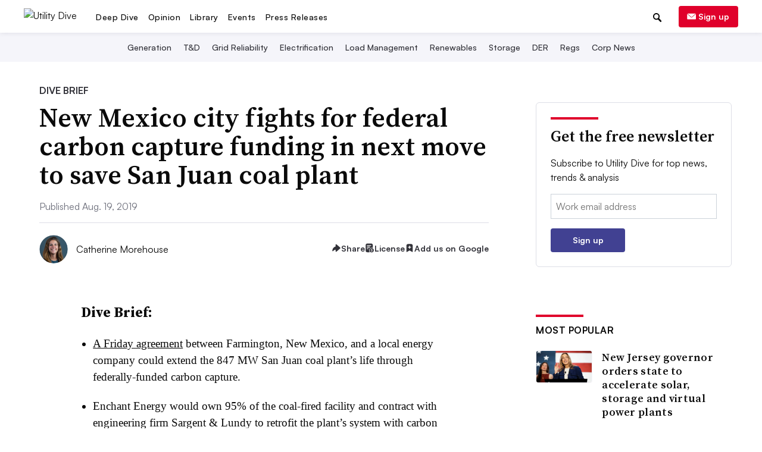

--- FILE ---
content_type: text/html; charset=utf-8
request_url: https://www.utilitydive.com/news/new-mexico-city-fights-for-federal-carbon-capture-funding-in-its-next-move/561240/
body_size: 59200
content:









<!DOCTYPE html>
<html class="no-js" dir="ltr" lang="en-US" prefix="og: https://ogp.me/ns# fb: https://ogp.me/ns/fb#">
    <head>
        <meta charset="utf-8">
        <meta http-equiv="x-ua-compatible" content="ie=edge"><script type="text/javascript">window.NREUM||(NREUM={});NREUM.info={"beacon":"bam.nr-data.net","errorBeacon":"bam.nr-data.net","licenseKey":"9c8be68c12","applicationID":"1793432","transactionName":"ZVJSZRFXWUVWABJbX1wYdkQNVUNfWA1JXFVFRB5HClNARQ0NA0VDbVNVRQJfWw==","queueTime":0,"applicationTime":187,"agent":""};
(window.NREUM||(NREUM={})).init={privacy:{cookies_enabled:false},ajax:{deny_list:["bam.nr-data.net"]},feature_flags:["soft_nav"]};(window.NREUM||(NREUM={})).loader_config={xpid:"XQECWFRACQQJV1VRBQ==",licenseKey:"9c8be68c12",applicationID:"1793432",browserID:"10925290"};;/*! For license information please see nr-loader-full-1.308.0.min.js.LICENSE.txt */
(()=>{var e,t,r={384:(e,t,r)=>{"use strict";r.d(t,{NT:()=>a,US:()=>u,Zm:()=>o,bQ:()=>d,dV:()=>c,pV:()=>l});var n=r(6154),i=r(1863),s=r(1910);const a={beacon:"bam.nr-data.net",errorBeacon:"bam.nr-data.net"};function o(){return n.gm.NREUM||(n.gm.NREUM={}),void 0===n.gm.newrelic&&(n.gm.newrelic=n.gm.NREUM),n.gm.NREUM}function c(){let e=o();return e.o||(e.o={ST:n.gm.setTimeout,SI:n.gm.setImmediate||n.gm.setInterval,CT:n.gm.clearTimeout,XHR:n.gm.XMLHttpRequest,REQ:n.gm.Request,EV:n.gm.Event,PR:n.gm.Promise,MO:n.gm.MutationObserver,FETCH:n.gm.fetch,WS:n.gm.WebSocket},(0,s.i)(...Object.values(e.o))),e}function d(e,t){let r=o();r.initializedAgents??={},t.initializedAt={ms:(0,i.t)(),date:new Date},r.initializedAgents[e]=t}function u(e,t){o()[e]=t}function l(){return function(){let e=o();const t=e.info||{};e.info={beacon:a.beacon,errorBeacon:a.errorBeacon,...t}}(),function(){let e=o();const t=e.init||{};e.init={...t}}(),c(),function(){let e=o();const t=e.loader_config||{};e.loader_config={...t}}(),o()}},782:(e,t,r)=>{"use strict";r.d(t,{T:()=>n});const n=r(860).K7.pageViewTiming},860:(e,t,r)=>{"use strict";r.d(t,{$J:()=>u,K7:()=>c,P3:()=>d,XX:()=>i,Yy:()=>o,df:()=>s,qY:()=>n,v4:()=>a});const n="events",i="jserrors",s="browser/blobs",a="rum",o="browser/logs",c={ajax:"ajax",genericEvents:"generic_events",jserrors:i,logging:"logging",metrics:"metrics",pageAction:"page_action",pageViewEvent:"page_view_event",pageViewTiming:"page_view_timing",sessionReplay:"session_replay",sessionTrace:"session_trace",softNav:"soft_navigations",spa:"spa"},d={[c.pageViewEvent]:1,[c.pageViewTiming]:2,[c.metrics]:3,[c.jserrors]:4,[c.spa]:5,[c.ajax]:6,[c.sessionTrace]:7,[c.softNav]:8,[c.sessionReplay]:9,[c.logging]:10,[c.genericEvents]:11},u={[c.pageViewEvent]:a,[c.pageViewTiming]:n,[c.ajax]:n,[c.spa]:n,[c.softNav]:n,[c.metrics]:i,[c.jserrors]:i,[c.sessionTrace]:s,[c.sessionReplay]:s,[c.logging]:o,[c.genericEvents]:"ins"}},944:(e,t,r)=>{"use strict";r.d(t,{R:()=>i});var n=r(3241);function i(e,t){"function"==typeof console.debug&&(console.debug("New Relic Warning: https://github.com/newrelic/newrelic-browser-agent/blob/main/docs/warning-codes.md#".concat(e),t),(0,n.W)({agentIdentifier:null,drained:null,type:"data",name:"warn",feature:"warn",data:{code:e,secondary:t}}))}},993:(e,t,r)=>{"use strict";r.d(t,{A$:()=>s,ET:()=>a,TZ:()=>o,p_:()=>i});var n=r(860);const i={ERROR:"ERROR",WARN:"WARN",INFO:"INFO",DEBUG:"DEBUG",TRACE:"TRACE"},s={OFF:0,ERROR:1,WARN:2,INFO:3,DEBUG:4,TRACE:5},a="log",o=n.K7.logging},1541:(e,t,r)=>{"use strict";r.d(t,{U:()=>i,f:()=>n});const n={MFE:"MFE",BA:"BA"};function i(e,t){if(2!==t?.harvestEndpointVersion)return{};const r=t.agentRef.runtime.appMetadata.agents[0].entityGuid;return e?{"source.id":e.id,"source.name":e.name,"source.type":e.type,"parent.id":e.parent?.id||r,"parent.type":e.parent?.type||n.BA}:{"entity.guid":r,appId:t.agentRef.info.applicationID}}},1687:(e,t,r)=>{"use strict";r.d(t,{Ak:()=>d,Ze:()=>h,x3:()=>u});var n=r(3241),i=r(7836),s=r(3606),a=r(860),o=r(2646);const c={};function d(e,t){const r={staged:!1,priority:a.P3[t]||0};l(e),c[e].get(t)||c[e].set(t,r)}function u(e,t){e&&c[e]&&(c[e].get(t)&&c[e].delete(t),p(e,t,!1),c[e].size&&f(e))}function l(e){if(!e)throw new Error("agentIdentifier required");c[e]||(c[e]=new Map)}function h(e="",t="feature",r=!1){if(l(e),!e||!c[e].get(t)||r)return p(e,t);c[e].get(t).staged=!0,f(e)}function f(e){const t=Array.from(c[e]);t.every(([e,t])=>t.staged)&&(t.sort((e,t)=>e[1].priority-t[1].priority),t.forEach(([t])=>{c[e].delete(t),p(e,t)}))}function p(e,t,r=!0){const a=e?i.ee.get(e):i.ee,c=s.i.handlers;if(!a.aborted&&a.backlog&&c){if((0,n.W)({agentIdentifier:e,type:"lifecycle",name:"drain",feature:t}),r){const e=a.backlog[t],r=c[t];if(r){for(let t=0;e&&t<e.length;++t)g(e[t],r);Object.entries(r).forEach(([e,t])=>{Object.values(t||{}).forEach(t=>{t[0]?.on&&t[0]?.context()instanceof o.y&&t[0].on(e,t[1])})})}}a.isolatedBacklog||delete c[t],a.backlog[t]=null,a.emit("drain-"+t,[])}}function g(e,t){var r=e[1];Object.values(t[r]||{}).forEach(t=>{var r=e[0];if(t[0]===r){var n=t[1],i=e[3],s=e[2];n.apply(i,s)}})}},1738:(e,t,r)=>{"use strict";r.d(t,{U:()=>f,Y:()=>h});var n=r(3241),i=r(9908),s=r(1863),a=r(944),o=r(5701),c=r(3969),d=r(8362),u=r(860),l=r(4261);function h(e,t,r,s){const h=s||r;!h||h[e]&&h[e]!==d.d.prototype[e]||(h[e]=function(){(0,i.p)(c.xV,["API/"+e+"/called"],void 0,u.K7.metrics,r.ee),(0,n.W)({agentIdentifier:r.agentIdentifier,drained:!!o.B?.[r.agentIdentifier],type:"data",name:"api",feature:l.Pl+e,data:{}});try{return t.apply(this,arguments)}catch(e){(0,a.R)(23,e)}})}function f(e,t,r,n,a){const o=e.info;null===r?delete o.jsAttributes[t]:o.jsAttributes[t]=r,(a||null===r)&&(0,i.p)(l.Pl+n,[(0,s.t)(),t,r],void 0,"session",e.ee)}},1741:(e,t,r)=>{"use strict";r.d(t,{W:()=>s});var n=r(944),i=r(4261);class s{#e(e,...t){if(this[e]!==s.prototype[e])return this[e](...t);(0,n.R)(35,e)}addPageAction(e,t){return this.#e(i.hG,e,t)}register(e){return this.#e(i.eY,e)}recordCustomEvent(e,t){return this.#e(i.fF,e,t)}setPageViewName(e,t){return this.#e(i.Fw,e,t)}setCustomAttribute(e,t,r){return this.#e(i.cD,e,t,r)}noticeError(e,t){return this.#e(i.o5,e,t)}setUserId(e,t=!1){return this.#e(i.Dl,e,t)}setApplicationVersion(e){return this.#e(i.nb,e)}setErrorHandler(e){return this.#e(i.bt,e)}addRelease(e,t){return this.#e(i.k6,e,t)}log(e,t){return this.#e(i.$9,e,t)}start(){return this.#e(i.d3)}finished(e){return this.#e(i.BL,e)}recordReplay(){return this.#e(i.CH)}pauseReplay(){return this.#e(i.Tb)}addToTrace(e){return this.#e(i.U2,e)}setCurrentRouteName(e){return this.#e(i.PA,e)}interaction(e){return this.#e(i.dT,e)}wrapLogger(e,t,r){return this.#e(i.Wb,e,t,r)}measure(e,t){return this.#e(i.V1,e,t)}consent(e){return this.#e(i.Pv,e)}}},1863:(e,t,r)=>{"use strict";function n(){return Math.floor(performance.now())}r.d(t,{t:()=>n})},1910:(e,t,r)=>{"use strict";r.d(t,{i:()=>s});var n=r(944);const i=new Map;function s(...e){return e.every(e=>{if(i.has(e))return i.get(e);const t="function"==typeof e?e.toString():"",r=t.includes("[native code]"),s=t.includes("nrWrapper");return r||s||(0,n.R)(64,e?.name||t),i.set(e,r),r})}},2555:(e,t,r)=>{"use strict";r.d(t,{D:()=>o,f:()=>a});var n=r(384),i=r(8122);const s={beacon:n.NT.beacon,errorBeacon:n.NT.errorBeacon,licenseKey:void 0,applicationID:void 0,sa:void 0,queueTime:void 0,applicationTime:void 0,ttGuid:void 0,user:void 0,account:void 0,product:void 0,extra:void 0,jsAttributes:{},userAttributes:void 0,atts:void 0,transactionName:void 0,tNamePlain:void 0};function a(e){try{return!!e.licenseKey&&!!e.errorBeacon&&!!e.applicationID}catch(e){return!1}}const o=e=>(0,i.a)(e,s)},2614:(e,t,r)=>{"use strict";r.d(t,{BB:()=>a,H3:()=>n,g:()=>d,iL:()=>c,tS:()=>o,uh:()=>i,wk:()=>s});const n="NRBA",i="SESSION",s=144e5,a=18e5,o={STARTED:"session-started",PAUSE:"session-pause",RESET:"session-reset",RESUME:"session-resume",UPDATE:"session-update"},c={SAME_TAB:"same-tab",CROSS_TAB:"cross-tab"},d={OFF:0,FULL:1,ERROR:2}},2646:(e,t,r)=>{"use strict";r.d(t,{y:()=>n});class n{constructor(e){this.contextId=e}}},2843:(e,t,r)=>{"use strict";r.d(t,{G:()=>s,u:()=>i});var n=r(3878);function i(e,t=!1,r,i){(0,n.DD)("visibilitychange",function(){if(t)return void("hidden"===document.visibilityState&&e());e(document.visibilityState)},r,i)}function s(e,t,r){(0,n.sp)("pagehide",e,t,r)}},3241:(e,t,r)=>{"use strict";r.d(t,{W:()=>s});var n=r(6154);const i="newrelic";function s(e={}){try{n.gm.dispatchEvent(new CustomEvent(i,{detail:e}))}catch(e){}}},3304:(e,t,r)=>{"use strict";r.d(t,{A:()=>s});var n=r(7836);const i=()=>{const e=new WeakSet;return(t,r)=>{if("object"==typeof r&&null!==r){if(e.has(r))return;e.add(r)}return r}};function s(e){try{return JSON.stringify(e,i())??""}catch(e){try{n.ee.emit("internal-error",[e])}catch(e){}return""}}},3333:(e,t,r)=>{"use strict";r.d(t,{$v:()=>u,TZ:()=>n,Xh:()=>c,Zp:()=>i,kd:()=>d,mq:()=>o,nf:()=>a,qN:()=>s});const n=r(860).K7.genericEvents,i=["auxclick","click","copy","keydown","paste","scrollend"],s=["focus","blur"],a=4,o=1e3,c=2e3,d=["PageAction","UserAction","BrowserPerformance"],u={RESOURCES:"experimental.resources",REGISTER:"register"}},3434:(e,t,r)=>{"use strict";r.d(t,{Jt:()=>s,YM:()=>d});var n=r(7836),i=r(5607);const s="nr@original:".concat(i.W),a=50;var o=Object.prototype.hasOwnProperty,c=!1;function d(e,t){return e||(e=n.ee),r.inPlace=function(e,t,n,i,s){n||(n="");const a="-"===n.charAt(0);for(let o=0;o<t.length;o++){const c=t[o],d=e[c];l(d)||(e[c]=r(d,a?c+n:n,i,c,s))}},r.flag=s,r;function r(t,r,n,c,d){return l(t)?t:(r||(r=""),nrWrapper[s]=t,function(e,t,r){if(Object.defineProperty&&Object.keys)try{return Object.keys(e).forEach(function(r){Object.defineProperty(t,r,{get:function(){return e[r]},set:function(t){return e[r]=t,t}})}),t}catch(e){u([e],r)}for(var n in e)o.call(e,n)&&(t[n]=e[n])}(t,nrWrapper,e),nrWrapper);function nrWrapper(){var s,o,l,h;let f;try{o=this,s=[...arguments],l="function"==typeof n?n(s,o):n||{}}catch(t){u([t,"",[s,o,c],l],e)}i(r+"start",[s,o,c],l,d);const p=performance.now();let g;try{return h=t.apply(o,s),g=performance.now(),h}catch(e){throw g=performance.now(),i(r+"err",[s,o,e],l,d),f=e,f}finally{const e=g-p,t={start:p,end:g,duration:e,isLongTask:e>=a,methodName:c,thrownError:f};t.isLongTask&&i("long-task",[t,o],l,d),i(r+"end",[s,o,h],l,d)}}}function i(r,n,i,s){if(!c||t){var a=c;c=!0;try{e.emit(r,n,i,t,s)}catch(t){u([t,r,n,i],e)}c=a}}}function u(e,t){t||(t=n.ee);try{t.emit("internal-error",e)}catch(e){}}function l(e){return!(e&&"function"==typeof e&&e.apply&&!e[s])}},3606:(e,t,r)=>{"use strict";r.d(t,{i:()=>s});var n=r(9908);s.on=a;var i=s.handlers={};function s(e,t,r,s){a(s||n.d,i,e,t,r)}function a(e,t,r,i,s){s||(s="feature"),e||(e=n.d);var a=t[s]=t[s]||{};(a[r]=a[r]||[]).push([e,i])}},3738:(e,t,r)=>{"use strict";r.d(t,{He:()=>i,Kp:()=>o,Lc:()=>d,Rz:()=>u,TZ:()=>n,bD:()=>s,d3:()=>a,jx:()=>l,sl:()=>h,uP:()=>c});const n=r(860).K7.sessionTrace,i="bstResource",s="resource",a="-start",o="-end",c="fn"+a,d="fn"+o,u="pushState",l=1e3,h=3e4},3785:(e,t,r)=>{"use strict";r.d(t,{R:()=>c,b:()=>d});var n=r(9908),i=r(1863),s=r(860),a=r(3969),o=r(993);function c(e,t,r={},c=o.p_.INFO,d=!0,u,l=(0,i.t)()){(0,n.p)(a.xV,["API/logging/".concat(c.toLowerCase(),"/called")],void 0,s.K7.metrics,e),(0,n.p)(o.ET,[l,t,r,c,d,u],void 0,s.K7.logging,e)}function d(e){return"string"==typeof e&&Object.values(o.p_).some(t=>t===e.toUpperCase().trim())}},3878:(e,t,r)=>{"use strict";function n(e,t){return{capture:e,passive:!1,signal:t}}function i(e,t,r=!1,i){window.addEventListener(e,t,n(r,i))}function s(e,t,r=!1,i){document.addEventListener(e,t,n(r,i))}r.d(t,{DD:()=>s,jT:()=>n,sp:()=>i})},3969:(e,t,r)=>{"use strict";r.d(t,{TZ:()=>n,XG:()=>o,rs:()=>i,xV:()=>a,z_:()=>s});const n=r(860).K7.metrics,i="sm",s="cm",a="storeSupportabilityMetrics",o="storeEventMetrics"},4234:(e,t,r)=>{"use strict";r.d(t,{W:()=>s});var n=r(7836),i=r(1687);class s{constructor(e,t){this.agentIdentifier=e,this.ee=n.ee.get(e),this.featureName=t,this.blocked=!1}deregisterDrain(){(0,i.x3)(this.agentIdentifier,this.featureName)}}},4261:(e,t,r)=>{"use strict";r.d(t,{$9:()=>d,BL:()=>o,CH:()=>f,Dl:()=>w,Fw:()=>y,PA:()=>m,Pl:()=>n,Pv:()=>T,Tb:()=>l,U2:()=>s,V1:()=>E,Wb:()=>x,bt:()=>b,cD:()=>v,d3:()=>R,dT:()=>c,eY:()=>p,fF:()=>h,hG:()=>i,k6:()=>a,nb:()=>g,o5:()=>u});const n="api-",i="addPageAction",s="addToTrace",a="addRelease",o="finished",c="interaction",d="log",u="noticeError",l="pauseReplay",h="recordCustomEvent",f="recordReplay",p="register",g="setApplicationVersion",m="setCurrentRouteName",v="setCustomAttribute",b="setErrorHandler",y="setPageViewName",w="setUserId",R="start",x="wrapLogger",E="measure",T="consent"},5205:(e,t,r)=>{"use strict";r.d(t,{j:()=>S});var n=r(384),i=r(1741);var s=r(2555),a=r(3333);const o=e=>{if(!e||"string"!=typeof e)return!1;try{document.createDocumentFragment().querySelector(e)}catch{return!1}return!0};var c=r(2614),d=r(944),u=r(8122);const l="[data-nr-mask]",h=e=>(0,u.a)(e,(()=>{const e={feature_flags:[],experimental:{allow_registered_children:!1,resources:!1},mask_selector:"*",block_selector:"[data-nr-block]",mask_input_options:{color:!1,date:!1,"datetime-local":!1,email:!1,month:!1,number:!1,range:!1,search:!1,tel:!1,text:!1,time:!1,url:!1,week:!1,textarea:!1,select:!1,password:!0}};return{ajax:{deny_list:void 0,block_internal:!0,enabled:!0,autoStart:!0},api:{get allow_registered_children(){return e.feature_flags.includes(a.$v.REGISTER)||e.experimental.allow_registered_children},set allow_registered_children(t){e.experimental.allow_registered_children=t},duplicate_registered_data:!1},browser_consent_mode:{enabled:!1},distributed_tracing:{enabled:void 0,exclude_newrelic_header:void 0,cors_use_newrelic_header:void 0,cors_use_tracecontext_headers:void 0,allowed_origins:void 0},get feature_flags(){return e.feature_flags},set feature_flags(t){e.feature_flags=t},generic_events:{enabled:!0,autoStart:!0},harvest:{interval:30},jserrors:{enabled:!0,autoStart:!0},logging:{enabled:!0,autoStart:!0},metrics:{enabled:!0,autoStart:!0},obfuscate:void 0,page_action:{enabled:!0},page_view_event:{enabled:!0,autoStart:!0},page_view_timing:{enabled:!0,autoStart:!0},performance:{capture_marks:!1,capture_measures:!1,capture_detail:!0,resources:{get enabled(){return e.feature_flags.includes(a.$v.RESOURCES)||e.experimental.resources},set enabled(t){e.experimental.resources=t},asset_types:[],first_party_domains:[],ignore_newrelic:!0}},privacy:{cookies_enabled:!0},proxy:{assets:void 0,beacon:void 0},session:{expiresMs:c.wk,inactiveMs:c.BB},session_replay:{autoStart:!0,enabled:!1,preload:!1,sampling_rate:10,error_sampling_rate:100,collect_fonts:!1,inline_images:!1,fix_stylesheets:!0,mask_all_inputs:!0,get mask_text_selector(){return e.mask_selector},set mask_text_selector(t){o(t)?e.mask_selector="".concat(t,",").concat(l):""===t||null===t?e.mask_selector=l:(0,d.R)(5,t)},get block_class(){return"nr-block"},get ignore_class(){return"nr-ignore"},get mask_text_class(){return"nr-mask"},get block_selector(){return e.block_selector},set block_selector(t){o(t)?e.block_selector+=",".concat(t):""!==t&&(0,d.R)(6,t)},get mask_input_options(){return e.mask_input_options},set mask_input_options(t){t&&"object"==typeof t?e.mask_input_options={...t,password:!0}:(0,d.R)(7,t)}},session_trace:{enabled:!0,autoStart:!0},soft_navigations:{enabled:!0,autoStart:!0},spa:{enabled:!0,autoStart:!0},ssl:void 0,user_actions:{enabled:!0,elementAttributes:["id","className","tagName","type"]}}})());var f=r(6154),p=r(9324);let g=0;const m={buildEnv:p.F3,distMethod:p.Xs,version:p.xv,originTime:f.WN},v={consented:!1},b={appMetadata:{},get consented(){return this.session?.state?.consent||v.consented},set consented(e){v.consented=e},customTransaction:void 0,denyList:void 0,disabled:!1,harvester:void 0,isolatedBacklog:!1,isRecording:!1,loaderType:void 0,maxBytes:3e4,obfuscator:void 0,onerror:void 0,ptid:void 0,releaseIds:{},session:void 0,timeKeeper:void 0,registeredEntities:[],jsAttributesMetadata:{bytes:0},get harvestCount(){return++g}},y=e=>{const t=(0,u.a)(e,b),r=Object.keys(m).reduce((e,t)=>(e[t]={value:m[t],writable:!1,configurable:!0,enumerable:!0},e),{});return Object.defineProperties(t,r)};var w=r(5701);const R=e=>{const t=e.startsWith("http");e+="/",r.p=t?e:"https://"+e};var x=r(7836),E=r(3241);const T={accountID:void 0,trustKey:void 0,agentID:void 0,licenseKey:void 0,applicationID:void 0,xpid:void 0},A=e=>(0,u.a)(e,T),_=new Set;function S(e,t={},r,a){let{init:o,info:c,loader_config:d,runtime:u={},exposed:l=!0}=t;if(!c){const e=(0,n.pV)();o=e.init,c=e.info,d=e.loader_config}e.init=h(o||{}),e.loader_config=A(d||{}),c.jsAttributes??={},f.bv&&(c.jsAttributes.isWorker=!0),e.info=(0,s.D)(c);const p=e.init,g=[c.beacon,c.errorBeacon];_.has(e.agentIdentifier)||(p.proxy.assets&&(R(p.proxy.assets),g.push(p.proxy.assets)),p.proxy.beacon&&g.push(p.proxy.beacon),e.beacons=[...g],function(e){const t=(0,n.pV)();Object.getOwnPropertyNames(i.W.prototype).forEach(r=>{const n=i.W.prototype[r];if("function"!=typeof n||"constructor"===n)return;let s=t[r];e[r]&&!1!==e.exposed&&"micro-agent"!==e.runtime?.loaderType&&(t[r]=(...t)=>{const n=e[r](...t);return s?s(...t):n})})}(e),(0,n.US)("activatedFeatures",w.B)),u.denyList=[...p.ajax.deny_list||[],...p.ajax.block_internal?g:[]],u.ptid=e.agentIdentifier,u.loaderType=r,e.runtime=y(u),_.has(e.agentIdentifier)||(e.ee=x.ee.get(e.agentIdentifier),e.exposed=l,(0,E.W)({agentIdentifier:e.agentIdentifier,drained:!!w.B?.[e.agentIdentifier],type:"lifecycle",name:"initialize",feature:void 0,data:e.config})),_.add(e.agentIdentifier)}},5270:(e,t,r)=>{"use strict";r.d(t,{Aw:()=>a,SR:()=>s,rF:()=>o});var n=r(384),i=r(7767);function s(e){return!!(0,n.dV)().o.MO&&(0,i.V)(e)&&!0===e?.session_trace.enabled}function a(e){return!0===e?.session_replay.preload&&s(e)}function o(e,t){try{if("string"==typeof t?.type){if("password"===t.type.toLowerCase())return"*".repeat(e?.length||0);if(void 0!==t?.dataset?.nrUnmask||t?.classList?.contains("nr-unmask"))return e}}catch(e){}return"string"==typeof e?e.replace(/[\S]/g,"*"):"*".repeat(e?.length||0)}},5289:(e,t,r)=>{"use strict";r.d(t,{GG:()=>a,Qr:()=>c,sB:()=>o});var n=r(3878),i=r(6389);function s(){return"undefined"==typeof document||"complete"===document.readyState}function a(e,t){if(s())return e();const r=(0,i.J)(e),a=setInterval(()=>{s()&&(clearInterval(a),r())},500);(0,n.sp)("load",r,t)}function o(e){if(s())return e();(0,n.DD)("DOMContentLoaded",e)}function c(e){if(s())return e();(0,n.sp)("popstate",e)}},5607:(e,t,r)=>{"use strict";r.d(t,{W:()=>n});const n=(0,r(9566).bz)()},5701:(e,t,r)=>{"use strict";r.d(t,{B:()=>s,t:()=>a});var n=r(3241);const i=new Set,s={};function a(e,t){const r=t.agentIdentifier;s[r]??={},e&&"object"==typeof e&&(i.has(r)||(t.ee.emit("rumresp",[e]),s[r]=e,i.add(r),(0,n.W)({agentIdentifier:r,loaded:!0,drained:!0,type:"lifecycle",name:"load",feature:void 0,data:e})))}},6154:(e,t,r)=>{"use strict";r.d(t,{OF:()=>d,RI:()=>i,WN:()=>h,bv:()=>s,eN:()=>f,gm:()=>a,lR:()=>l,m:()=>c,mw:()=>o,sb:()=>u});var n=r(1863);const i="undefined"!=typeof window&&!!window.document,s="undefined"!=typeof WorkerGlobalScope&&("undefined"!=typeof self&&self instanceof WorkerGlobalScope&&self.navigator instanceof WorkerNavigator||"undefined"!=typeof globalThis&&globalThis instanceof WorkerGlobalScope&&globalThis.navigator instanceof WorkerNavigator),a=i?window:"undefined"!=typeof WorkerGlobalScope&&("undefined"!=typeof self&&self instanceof WorkerGlobalScope&&self||"undefined"!=typeof globalThis&&globalThis instanceof WorkerGlobalScope&&globalThis),o=Boolean("hidden"===a?.document?.visibilityState),c=""+a?.location,d=/iPad|iPhone|iPod/.test(a.navigator?.userAgent),u=d&&"undefined"==typeof SharedWorker,l=(()=>{const e=a.navigator?.userAgent?.match(/Firefox[/\s](\d+\.\d+)/);return Array.isArray(e)&&e.length>=2?+e[1]:0})(),h=Date.now()-(0,n.t)(),f=()=>"undefined"!=typeof PerformanceNavigationTiming&&a?.performance?.getEntriesByType("navigation")?.[0]?.responseStart},6344:(e,t,r)=>{"use strict";r.d(t,{BB:()=>u,Qb:()=>l,TZ:()=>i,Ug:()=>a,Vh:()=>s,_s:()=>o,bc:()=>d,yP:()=>c});var n=r(2614);const i=r(860).K7.sessionReplay,s="errorDuringReplay",a=.12,o={DomContentLoaded:0,Load:1,FullSnapshot:2,IncrementalSnapshot:3,Meta:4,Custom:5},c={[n.g.ERROR]:15e3,[n.g.FULL]:3e5,[n.g.OFF]:0},d={RESET:{message:"Session was reset",sm:"Reset"},IMPORT:{message:"Recorder failed to import",sm:"Import"},TOO_MANY:{message:"429: Too Many Requests",sm:"Too-Many"},TOO_BIG:{message:"Payload was too large",sm:"Too-Big"},CROSS_TAB:{message:"Session Entity was set to OFF on another tab",sm:"Cross-Tab"},ENTITLEMENTS:{message:"Session Replay is not allowed and will not be started",sm:"Entitlement"}},u=5e3,l={API:"api",RESUME:"resume",SWITCH_TO_FULL:"switchToFull",INITIALIZE:"initialize",PRELOAD:"preload"}},6389:(e,t,r)=>{"use strict";function n(e,t=500,r={}){const n=r?.leading||!1;let i;return(...r)=>{n&&void 0===i&&(e.apply(this,r),i=setTimeout(()=>{i=clearTimeout(i)},t)),n||(clearTimeout(i),i=setTimeout(()=>{e.apply(this,r)},t))}}function i(e){let t=!1;return(...r)=>{t||(t=!0,e.apply(this,r))}}r.d(t,{J:()=>i,s:()=>n})},6630:(e,t,r)=>{"use strict";r.d(t,{T:()=>n});const n=r(860).K7.pageViewEvent},6774:(e,t,r)=>{"use strict";r.d(t,{T:()=>n});const n=r(860).K7.jserrors},7295:(e,t,r)=>{"use strict";r.d(t,{Xv:()=>a,gX:()=>i,iW:()=>s});var n=[];function i(e){if(!e||s(e))return!1;if(0===n.length)return!0;if("*"===n[0].hostname)return!1;for(var t=0;t<n.length;t++){var r=n[t];if(r.hostname.test(e.hostname)&&r.pathname.test(e.pathname))return!1}return!0}function s(e){return void 0===e.hostname}function a(e){if(n=[],e&&e.length)for(var t=0;t<e.length;t++){let r=e[t];if(!r)continue;if("*"===r)return void(n=[{hostname:"*"}]);0===r.indexOf("http://")?r=r.substring(7):0===r.indexOf("https://")&&(r=r.substring(8));const i=r.indexOf("/");let s,a;i>0?(s=r.substring(0,i),a=r.substring(i)):(s=r,a="*");let[c]=s.split(":");n.push({hostname:o(c),pathname:o(a,!0)})}}function o(e,t=!1){const r=e.replace(/[.+?^${}()|[\]\\]/g,e=>"\\"+e).replace(/\*/g,".*?");return new RegExp((t?"^":"")+r+"$")}},7485:(e,t,r)=>{"use strict";r.d(t,{D:()=>i});var n=r(6154);function i(e){if(0===(e||"").indexOf("data:"))return{protocol:"data"};try{const t=new URL(e,location.href),r={port:t.port,hostname:t.hostname,pathname:t.pathname,search:t.search,protocol:t.protocol.slice(0,t.protocol.indexOf(":")),sameOrigin:t.protocol===n.gm?.location?.protocol&&t.host===n.gm?.location?.host};return r.port&&""!==r.port||("http:"===t.protocol&&(r.port="80"),"https:"===t.protocol&&(r.port="443")),r.pathname&&""!==r.pathname?r.pathname.startsWith("/")||(r.pathname="/".concat(r.pathname)):r.pathname="/",r}catch(e){return{}}}},7699:(e,t,r)=>{"use strict";r.d(t,{It:()=>s,KC:()=>o,No:()=>i,qh:()=>a});var n=r(860);const i=16e3,s=1e6,a="SESSION_ERROR",o={[n.K7.logging]:!0,[n.K7.genericEvents]:!1,[n.K7.jserrors]:!1,[n.K7.ajax]:!1}},7767:(e,t,r)=>{"use strict";r.d(t,{V:()=>i});var n=r(6154);const i=e=>n.RI&&!0===e?.privacy.cookies_enabled},7836:(e,t,r)=>{"use strict";r.d(t,{P:()=>o,ee:()=>c});var n=r(384),i=r(8990),s=r(2646),a=r(5607);const o="nr@context:".concat(a.W),c=function e(t,r){var n={},a={},u={},l=!1;try{l=16===r.length&&d.initializedAgents?.[r]?.runtime.isolatedBacklog}catch(e){}var h={on:p,addEventListener:p,removeEventListener:function(e,t){var r=n[e];if(!r)return;for(var i=0;i<r.length;i++)r[i]===t&&r.splice(i,1)},emit:function(e,r,n,i,s){!1!==s&&(s=!0);if(c.aborted&&!i)return;t&&s&&t.emit(e,r,n);var o=f(n);g(e).forEach(e=>{e.apply(o,r)});var d=v()[a[e]];d&&d.push([h,e,r,o]);return o},get:m,listeners:g,context:f,buffer:function(e,t){const r=v();if(t=t||"feature",h.aborted)return;Object.entries(e||{}).forEach(([e,n])=>{a[n]=t,t in r||(r[t]=[])})},abort:function(){h._aborted=!0,Object.keys(h.backlog).forEach(e=>{delete h.backlog[e]})},isBuffering:function(e){return!!v()[a[e]]},debugId:r,backlog:l?{}:t&&"object"==typeof t.backlog?t.backlog:{},isolatedBacklog:l};return Object.defineProperty(h,"aborted",{get:()=>{let e=h._aborted||!1;return e||(t&&(e=t.aborted),e)}}),h;function f(e){return e&&e instanceof s.y?e:e?(0,i.I)(e,o,()=>new s.y(o)):new s.y(o)}function p(e,t){n[e]=g(e).concat(t)}function g(e){return n[e]||[]}function m(t){return u[t]=u[t]||e(h,t)}function v(){return h.backlog}}(void 0,"globalEE"),d=(0,n.Zm)();d.ee||(d.ee=c)},8122:(e,t,r)=>{"use strict";r.d(t,{a:()=>i});var n=r(944);function i(e,t){try{if(!e||"object"!=typeof e)return(0,n.R)(3);if(!t||"object"!=typeof t)return(0,n.R)(4);const r=Object.create(Object.getPrototypeOf(t),Object.getOwnPropertyDescriptors(t)),s=0===Object.keys(r).length?e:r;for(let a in s)if(void 0!==e[a])try{if(null===e[a]){r[a]=null;continue}Array.isArray(e[a])&&Array.isArray(t[a])?r[a]=Array.from(new Set([...e[a],...t[a]])):"object"==typeof e[a]&&"object"==typeof t[a]?r[a]=i(e[a],t[a]):r[a]=e[a]}catch(e){r[a]||(0,n.R)(1,e)}return r}catch(e){(0,n.R)(2,e)}}},8139:(e,t,r)=>{"use strict";r.d(t,{u:()=>h});var n=r(7836),i=r(3434),s=r(8990),a=r(6154);const o={},c=a.gm.XMLHttpRequest,d="addEventListener",u="removeEventListener",l="nr@wrapped:".concat(n.P);function h(e){var t=function(e){return(e||n.ee).get("events")}(e);if(o[t.debugId]++)return t;o[t.debugId]=1;var r=(0,i.YM)(t,!0);function h(e){r.inPlace(e,[d,u],"-",p)}function p(e,t){return e[1]}return"getPrototypeOf"in Object&&(a.RI&&f(document,h),c&&f(c.prototype,h),f(a.gm,h)),t.on(d+"-start",function(e,t){var n=e[1];if(null!==n&&("function"==typeof n||"object"==typeof n)&&"newrelic"!==e[0]){var i=(0,s.I)(n,l,function(){var e={object:function(){if("function"!=typeof n.handleEvent)return;return n.handleEvent.apply(n,arguments)},function:n}[typeof n];return e?r(e,"fn-",null,e.name||"anonymous"):n});this.wrapped=e[1]=i}}),t.on(u+"-start",function(e){e[1]=this.wrapped||e[1]}),t}function f(e,t,...r){let n=e;for(;"object"==typeof n&&!Object.prototype.hasOwnProperty.call(n,d);)n=Object.getPrototypeOf(n);n&&t(n,...r)}},8362:(e,t,r)=>{"use strict";r.d(t,{d:()=>s});var n=r(9566),i=r(1741);class s extends i.W{agentIdentifier=(0,n.LA)(16)}},8374:(e,t,r)=>{r.nc=(()=>{try{return document?.currentScript?.nonce}catch(e){}return""})()},8990:(e,t,r)=>{"use strict";r.d(t,{I:()=>i});var n=Object.prototype.hasOwnProperty;function i(e,t,r){if(n.call(e,t))return e[t];var i=r();if(Object.defineProperty&&Object.keys)try{return Object.defineProperty(e,t,{value:i,writable:!0,enumerable:!1}),i}catch(e){}return e[t]=i,i}},9119:(e,t,r)=>{"use strict";r.d(t,{L:()=>s});var n=/([^?#]*)[^#]*(#[^?]*|$).*/,i=/([^?#]*)().*/;function s(e,t){return e?e.replace(t?n:i,"$1$2"):e}},9300:(e,t,r)=>{"use strict";r.d(t,{T:()=>n});const n=r(860).K7.ajax},9324:(e,t,r)=>{"use strict";r.d(t,{AJ:()=>a,F3:()=>i,Xs:()=>s,Yq:()=>o,xv:()=>n});const n="1.308.0",i="PROD",s="CDN",a="@newrelic/rrweb",o="1.0.1"},9566:(e,t,r)=>{"use strict";r.d(t,{LA:()=>o,ZF:()=>c,bz:()=>a,el:()=>d});var n=r(6154);const i="xxxxxxxx-xxxx-4xxx-yxxx-xxxxxxxxxxxx";function s(e,t){return e?15&e[t]:16*Math.random()|0}function a(){const e=n.gm?.crypto||n.gm?.msCrypto;let t,r=0;return e&&e.getRandomValues&&(t=e.getRandomValues(new Uint8Array(30))),i.split("").map(e=>"x"===e?s(t,r++).toString(16):"y"===e?(3&s()|8).toString(16):e).join("")}function o(e){const t=n.gm?.crypto||n.gm?.msCrypto;let r,i=0;t&&t.getRandomValues&&(r=t.getRandomValues(new Uint8Array(e)));const a=[];for(var o=0;o<e;o++)a.push(s(r,i++).toString(16));return a.join("")}function c(){return o(16)}function d(){return o(32)}},9908:(e,t,r)=>{"use strict";r.d(t,{d:()=>n,p:()=>i});var n=r(7836).ee.get("handle");function i(e,t,r,i,s){s?(s.buffer([e],i),s.emit(e,t,r)):(n.buffer([e],i),n.emit(e,t,r))}}},n={};function i(e){var t=n[e];if(void 0!==t)return t.exports;var s=n[e]={exports:{}};return r[e](s,s.exports,i),s.exports}i.m=r,i.d=(e,t)=>{for(var r in t)i.o(t,r)&&!i.o(e,r)&&Object.defineProperty(e,r,{enumerable:!0,get:t[r]})},i.f={},i.e=e=>Promise.all(Object.keys(i.f).reduce((t,r)=>(i.f[r](e,t),t),[])),i.u=e=>({95:"nr-full-compressor",222:"nr-full-recorder",891:"nr-full"}[e]+"-1.308.0.min.js"),i.o=(e,t)=>Object.prototype.hasOwnProperty.call(e,t),e={},t="NRBA-1.308.0.PROD:",i.l=(r,n,s,a)=>{if(e[r])e[r].push(n);else{var o,c;if(void 0!==s)for(var d=document.getElementsByTagName("script"),u=0;u<d.length;u++){var l=d[u];if(l.getAttribute("src")==r||l.getAttribute("data-webpack")==t+s){o=l;break}}if(!o){c=!0;var h={891:"sha512-fcveNDcpRQS9OweGhN4uJe88Qmg+EVyH6j/wngwL2Le0m7LYyz7q+JDx7KBxsdDF4TaPVsSmHg12T3pHwdLa7w==",222:"sha512-O8ZzdvgB4fRyt7k2Qrr4STpR+tCA2mcQEig6/dP3rRy9uEx1CTKQ6cQ7Src0361y7xS434ua+zIPo265ZpjlEg==",95:"sha512-jDWejat/6/UDex/9XjYoPPmpMPuEvBCSuCg/0tnihjbn5bh9mP3An0NzFV9T5Tc+3kKhaXaZA8UIKPAanD2+Gw=="};(o=document.createElement("script")).charset="utf-8",i.nc&&o.setAttribute("nonce",i.nc),o.setAttribute("data-webpack",t+s),o.src=r,0!==o.src.indexOf(window.location.origin+"/")&&(o.crossOrigin="anonymous"),h[a]&&(o.integrity=h[a])}e[r]=[n];var f=(t,n)=>{o.onerror=o.onload=null,clearTimeout(p);var i=e[r];if(delete e[r],o.parentNode&&o.parentNode.removeChild(o),i&&i.forEach(e=>e(n)),t)return t(n)},p=setTimeout(f.bind(null,void 0,{type:"timeout",target:o}),12e4);o.onerror=f.bind(null,o.onerror),o.onload=f.bind(null,o.onload),c&&document.head.appendChild(o)}},i.r=e=>{"undefined"!=typeof Symbol&&Symbol.toStringTag&&Object.defineProperty(e,Symbol.toStringTag,{value:"Module"}),Object.defineProperty(e,"__esModule",{value:!0})},i.p="https://js-agent.newrelic.com/",(()=>{var e={85:0,959:0};i.f.j=(t,r)=>{var n=i.o(e,t)?e[t]:void 0;if(0!==n)if(n)r.push(n[2]);else{var s=new Promise((r,i)=>n=e[t]=[r,i]);r.push(n[2]=s);var a=i.p+i.u(t),o=new Error;i.l(a,r=>{if(i.o(e,t)&&(0!==(n=e[t])&&(e[t]=void 0),n)){var s=r&&("load"===r.type?"missing":r.type),a=r&&r.target&&r.target.src;o.message="Loading chunk "+t+" failed: ("+s+": "+a+")",o.name="ChunkLoadError",o.type=s,o.request=a,n[1](o)}},"chunk-"+t,t)}};var t=(t,r)=>{var n,s,[a,o,c]=r,d=0;if(a.some(t=>0!==e[t])){for(n in o)i.o(o,n)&&(i.m[n]=o[n]);if(c)c(i)}for(t&&t(r);d<a.length;d++)s=a[d],i.o(e,s)&&e[s]&&e[s][0](),e[s]=0},r=self["webpackChunk:NRBA-1.308.0.PROD"]=self["webpackChunk:NRBA-1.308.0.PROD"]||[];r.forEach(t.bind(null,0)),r.push=t.bind(null,r.push.bind(r))})(),(()=>{"use strict";i(8374);var e=i(8362),t=i(860);const r=Object.values(t.K7);var n=i(5205);var s=i(9908),a=i(1863),o=i(4261),c=i(1738);var d=i(1687),u=i(4234),l=i(5289),h=i(6154),f=i(944),p=i(5270),g=i(7767),m=i(6389),v=i(7699);class b extends u.W{constructor(e,t){super(e.agentIdentifier,t),this.agentRef=e,this.abortHandler=void 0,this.featAggregate=void 0,this.loadedSuccessfully=void 0,this.onAggregateImported=new Promise(e=>{this.loadedSuccessfully=e}),this.deferred=Promise.resolve(),!1===e.init[this.featureName].autoStart?this.deferred=new Promise((t,r)=>{this.ee.on("manual-start-all",(0,m.J)(()=>{(0,d.Ak)(e.agentIdentifier,this.featureName),t()}))}):(0,d.Ak)(e.agentIdentifier,t)}importAggregator(e,t,r={}){if(this.featAggregate)return;const n=async()=>{let n;await this.deferred;try{if((0,g.V)(e.init)){const{setupAgentSession:t}=await i.e(891).then(i.bind(i,8766));n=t(e)}}catch(e){(0,f.R)(20,e),this.ee.emit("internal-error",[e]),(0,s.p)(v.qh,[e],void 0,this.featureName,this.ee)}try{if(!this.#t(this.featureName,n,e.init))return(0,d.Ze)(this.agentIdentifier,this.featureName),void this.loadedSuccessfully(!1);const{Aggregate:i}=await t();this.featAggregate=new i(e,r),e.runtime.harvester.initializedAggregates.push(this.featAggregate),this.loadedSuccessfully(!0)}catch(e){(0,f.R)(34,e),this.abortHandler?.(),(0,d.Ze)(this.agentIdentifier,this.featureName,!0),this.loadedSuccessfully(!1),this.ee&&this.ee.abort()}};h.RI?(0,l.GG)(()=>n(),!0):n()}#t(e,r,n){if(this.blocked)return!1;switch(e){case t.K7.sessionReplay:return(0,p.SR)(n)&&!!r;case t.K7.sessionTrace:return!!r;default:return!0}}}var y=i(6630),w=i(2614),R=i(3241);class x extends b{static featureName=y.T;constructor(e){var t;super(e,y.T),this.setupInspectionEvents(e.agentIdentifier),t=e,(0,c.Y)(o.Fw,function(e,r){"string"==typeof e&&("/"!==e.charAt(0)&&(e="/"+e),t.runtime.customTransaction=(r||"http://custom.transaction")+e,(0,s.p)(o.Pl+o.Fw,[(0,a.t)()],void 0,void 0,t.ee))},t),this.importAggregator(e,()=>i.e(891).then(i.bind(i,3718)))}setupInspectionEvents(e){const t=(t,r)=>{t&&(0,R.W)({agentIdentifier:e,timeStamp:t.timeStamp,loaded:"complete"===t.target.readyState,type:"window",name:r,data:t.target.location+""})};(0,l.sB)(e=>{t(e,"DOMContentLoaded")}),(0,l.GG)(e=>{t(e,"load")}),(0,l.Qr)(e=>{t(e,"navigate")}),this.ee.on(w.tS.UPDATE,(t,r)=>{(0,R.W)({agentIdentifier:e,type:"lifecycle",name:"session",data:r})})}}var E=i(384);class T extends e.d{constructor(e){var t;(super(),h.gm)?(this.features={},(0,E.bQ)(this.agentIdentifier,this),this.desiredFeatures=new Set(e.features||[]),this.desiredFeatures.add(x),(0,n.j)(this,e,e.loaderType||"agent"),t=this,(0,c.Y)(o.cD,function(e,r,n=!1){if("string"==typeof e){if(["string","number","boolean"].includes(typeof r)||null===r)return(0,c.U)(t,e,r,o.cD,n);(0,f.R)(40,typeof r)}else(0,f.R)(39,typeof e)},t),function(e){(0,c.Y)(o.Dl,function(t,r=!1){if("string"!=typeof t&&null!==t)return void(0,f.R)(41,typeof t);const n=e.info.jsAttributes["enduser.id"];r&&null!=n&&n!==t?(0,s.p)(o.Pl+"setUserIdAndResetSession",[t],void 0,"session",e.ee):(0,c.U)(e,"enduser.id",t,o.Dl,!0)},e)}(this),function(e){(0,c.Y)(o.nb,function(t){if("string"==typeof t||null===t)return(0,c.U)(e,"application.version",t,o.nb,!1);(0,f.R)(42,typeof t)},e)}(this),function(e){(0,c.Y)(o.d3,function(){e.ee.emit("manual-start-all")},e)}(this),function(e){(0,c.Y)(o.Pv,function(t=!0){if("boolean"==typeof t){if((0,s.p)(o.Pl+o.Pv,[t],void 0,"session",e.ee),e.runtime.consented=t,t){const t=e.features.page_view_event;t.onAggregateImported.then(e=>{const r=t.featAggregate;e&&!r.sentRum&&r.sendRum()})}}else(0,f.R)(65,typeof t)},e)}(this),this.run()):(0,f.R)(21)}get config(){return{info:this.info,init:this.init,loader_config:this.loader_config,runtime:this.runtime}}get api(){return this}run(){try{const e=function(e){const t={};return r.forEach(r=>{t[r]=!!e[r]?.enabled}),t}(this.init),n=[...this.desiredFeatures];n.sort((e,r)=>t.P3[e.featureName]-t.P3[r.featureName]),n.forEach(r=>{if(!e[r.featureName]&&r.featureName!==t.K7.pageViewEvent)return;if(r.featureName===t.K7.spa)return void(0,f.R)(67);const n=function(e){switch(e){case t.K7.ajax:return[t.K7.jserrors];case t.K7.sessionTrace:return[t.K7.ajax,t.K7.pageViewEvent];case t.K7.sessionReplay:return[t.K7.sessionTrace];case t.K7.pageViewTiming:return[t.K7.pageViewEvent];default:return[]}}(r.featureName).filter(e=>!(e in this.features));n.length>0&&(0,f.R)(36,{targetFeature:r.featureName,missingDependencies:n}),this.features[r.featureName]=new r(this)})}catch(e){(0,f.R)(22,e);for(const e in this.features)this.features[e].abortHandler?.();const t=(0,E.Zm)();delete t.initializedAgents[this.agentIdentifier]?.features,delete this.sharedAggregator;return t.ee.get(this.agentIdentifier).abort(),!1}}}var A=i(2843),_=i(782);class S extends b{static featureName=_.T;constructor(e){super(e,_.T),h.RI&&((0,A.u)(()=>(0,s.p)("docHidden",[(0,a.t)()],void 0,_.T,this.ee),!0),(0,A.G)(()=>(0,s.p)("winPagehide",[(0,a.t)()],void 0,_.T,this.ee)),this.importAggregator(e,()=>i.e(891).then(i.bind(i,9018))))}}var O=i(3969);class I extends b{static featureName=O.TZ;constructor(e){super(e,O.TZ),h.RI&&document.addEventListener("securitypolicyviolation",e=>{(0,s.p)(O.xV,["Generic/CSPViolation/Detected"],void 0,this.featureName,this.ee)}),this.importAggregator(e,()=>i.e(891).then(i.bind(i,6555)))}}var P=i(6774),k=i(3878),N=i(3304);class D{constructor(e,t,r,n,i){this.name="UncaughtError",this.message="string"==typeof e?e:(0,N.A)(e),this.sourceURL=t,this.line=r,this.column=n,this.__newrelic=i}}function j(e){return M(e)?e:new D(void 0!==e?.message?e.message:e,e?.filename||e?.sourceURL,e?.lineno||e?.line,e?.colno||e?.col,e?.__newrelic,e?.cause)}function C(e){const t="Unhandled Promise Rejection: ";if(!e?.reason)return;if(M(e.reason)){try{e.reason.message.startsWith(t)||(e.reason.message=t+e.reason.message)}catch(e){}return j(e.reason)}const r=j(e.reason);return(r.message||"").startsWith(t)||(r.message=t+r.message),r}function L(e){if(e.error instanceof SyntaxError&&!/:\d+$/.test(e.error.stack?.trim())){const t=new D(e.message,e.filename,e.lineno,e.colno,e.error.__newrelic,e.cause);return t.name=SyntaxError.name,t}return M(e.error)?e.error:j(e)}function M(e){return e instanceof Error&&!!e.stack}function B(e,r,n,i,o=(0,a.t)()){"string"==typeof e&&(e=new Error(e)),(0,s.p)("err",[e,o,!1,r,n.runtime.isRecording,void 0,i],void 0,t.K7.jserrors,n.ee),(0,s.p)("uaErr",[],void 0,t.K7.genericEvents,n.ee)}var H=i(1541),K=i(993),W=i(3785);function U(e,{customAttributes:t={},level:r=K.p_.INFO}={},n,i,s=(0,a.t)()){(0,W.R)(n.ee,e,t,r,!1,i,s)}function F(e,r,n,i,c=(0,a.t)()){(0,s.p)(o.Pl+o.hG,[c,e,r,i],void 0,t.K7.genericEvents,n.ee)}function V(e,r,n,i,c=(0,a.t)()){const{start:d,end:u,customAttributes:l}=r||{},h={customAttributes:l||{}};if("object"!=typeof h.customAttributes||"string"!=typeof e||0===e.length)return void(0,f.R)(57);const p=(e,t)=>null==e?t:"number"==typeof e?e:e instanceof PerformanceMark?e.startTime:Number.NaN;if(h.start=p(d,0),h.end=p(u,c),Number.isNaN(h.start)||Number.isNaN(h.end))(0,f.R)(57);else{if(h.duration=h.end-h.start,!(h.duration<0))return(0,s.p)(o.Pl+o.V1,[h,e,i],void 0,t.K7.genericEvents,n.ee),h;(0,f.R)(58)}}function z(e,r={},n,i,c=(0,a.t)()){(0,s.p)(o.Pl+o.fF,[c,e,r,i],void 0,t.K7.genericEvents,n.ee)}function G(e){(0,c.Y)(o.eY,function(t){return Y(e,t)},e)}function Y(e,r,n){(0,f.R)(54,"newrelic.register"),r||={},r.type=H.f.MFE,r.licenseKey||=e.info.licenseKey,r.blocked=!1,r.parent=n||{},Array.isArray(r.tags)||(r.tags=[]);const i={};r.tags.forEach(e=>{"name"!==e&&"id"!==e&&(i["source.".concat(e)]=!0)}),r.isolated??=!0;let o=()=>{};const c=e.runtime.registeredEntities;if(!r.isolated){const e=c.find(({metadata:{target:{id:e}}})=>e===r.id&&!r.isolated);if(e)return e}const d=e=>{r.blocked=!0,o=e};function u(e){return"string"==typeof e&&!!e.trim()&&e.trim().length<501||"number"==typeof e}e.init.api.allow_registered_children||d((0,m.J)(()=>(0,f.R)(55))),u(r.id)&&u(r.name)||d((0,m.J)(()=>(0,f.R)(48,r)));const l={addPageAction:(t,n={})=>g(F,[t,{...i,...n},e],r),deregister:()=>{d((0,m.J)(()=>(0,f.R)(68)))},log:(t,n={})=>g(U,[t,{...n,customAttributes:{...i,...n.customAttributes||{}}},e],r),measure:(t,n={})=>g(V,[t,{...n,customAttributes:{...i,...n.customAttributes||{}}},e],r),noticeError:(t,n={})=>g(B,[t,{...i,...n},e],r),register:(t={})=>g(Y,[e,t],l.metadata.target),recordCustomEvent:(t,n={})=>g(z,[t,{...i,...n},e],r),setApplicationVersion:e=>p("application.version",e),setCustomAttribute:(e,t)=>p(e,t),setUserId:e=>p("enduser.id",e),metadata:{customAttributes:i,target:r}},h=()=>(r.blocked&&o(),r.blocked);h()||c.push(l);const p=(e,t)=>{h()||(i[e]=t)},g=(r,n,i)=>{if(h())return;const o=(0,a.t)();(0,s.p)(O.xV,["API/register/".concat(r.name,"/called")],void 0,t.K7.metrics,e.ee);try{if(e.init.api.duplicate_registered_data&&"register"!==r.name){let e=n;if(n[1]instanceof Object){const t={"child.id":i.id,"child.type":i.type};e="customAttributes"in n[1]?[n[0],{...n[1],customAttributes:{...n[1].customAttributes,...t}},...n.slice(2)]:[n[0],{...n[1],...t},...n.slice(2)]}r(...e,void 0,o)}return r(...n,i,o)}catch(e){(0,f.R)(50,e)}};return l}class q extends b{static featureName=P.T;constructor(e){var t;super(e,P.T),t=e,(0,c.Y)(o.o5,(e,r)=>B(e,r,t),t),function(e){(0,c.Y)(o.bt,function(t){e.runtime.onerror=t},e)}(e),function(e){let t=0;(0,c.Y)(o.k6,function(e,r){++t>10||(this.runtime.releaseIds[e.slice(-200)]=(""+r).slice(-200))},e)}(e),G(e);try{this.removeOnAbort=new AbortController}catch(e){}this.ee.on("internal-error",(t,r)=>{this.abortHandler&&(0,s.p)("ierr",[j(t),(0,a.t)(),!0,{},e.runtime.isRecording,r],void 0,this.featureName,this.ee)}),h.gm.addEventListener("unhandledrejection",t=>{this.abortHandler&&(0,s.p)("err",[C(t),(0,a.t)(),!1,{unhandledPromiseRejection:1},e.runtime.isRecording],void 0,this.featureName,this.ee)},(0,k.jT)(!1,this.removeOnAbort?.signal)),h.gm.addEventListener("error",t=>{this.abortHandler&&(0,s.p)("err",[L(t),(0,a.t)(),!1,{},e.runtime.isRecording],void 0,this.featureName,this.ee)},(0,k.jT)(!1,this.removeOnAbort?.signal)),this.abortHandler=this.#r,this.importAggregator(e,()=>i.e(891).then(i.bind(i,2176)))}#r(){this.removeOnAbort?.abort(),this.abortHandler=void 0}}var Z=i(8990);let X=1;function J(e){const t=typeof e;return!e||"object"!==t&&"function"!==t?-1:e===h.gm?0:(0,Z.I)(e,"nr@id",function(){return X++})}function Q(e){if("string"==typeof e&&e.length)return e.length;if("object"==typeof e){if("undefined"!=typeof ArrayBuffer&&e instanceof ArrayBuffer&&e.byteLength)return e.byteLength;if("undefined"!=typeof Blob&&e instanceof Blob&&e.size)return e.size;if(!("undefined"!=typeof FormData&&e instanceof FormData))try{return(0,N.A)(e).length}catch(e){return}}}var ee=i(8139),te=i(7836),re=i(3434);const ne={},ie=["open","send"];function se(e){var t=e||te.ee;const r=function(e){return(e||te.ee).get("xhr")}(t);if(void 0===h.gm.XMLHttpRequest)return r;if(ne[r.debugId]++)return r;ne[r.debugId]=1,(0,ee.u)(t);var n=(0,re.YM)(r),i=h.gm.XMLHttpRequest,s=h.gm.MutationObserver,a=h.gm.Promise,o=h.gm.setInterval,c="readystatechange",d=["onload","onerror","onabort","onloadstart","onloadend","onprogress","ontimeout"],u=[],l=h.gm.XMLHttpRequest=function(e){const t=new i(e),s=r.context(t);try{r.emit("new-xhr",[t],s),t.addEventListener(c,(a=s,function(){var e=this;e.readyState>3&&!a.resolved&&(a.resolved=!0,r.emit("xhr-resolved",[],e)),n.inPlace(e,d,"fn-",y)}),(0,k.jT)(!1))}catch(e){(0,f.R)(15,e);try{r.emit("internal-error",[e])}catch(e){}}var a;return t};function p(e,t){n.inPlace(t,["onreadystatechange"],"fn-",y)}if(function(e,t){for(var r in e)t[r]=e[r]}(i,l),l.prototype=i.prototype,n.inPlace(l.prototype,ie,"-xhr-",y),r.on("send-xhr-start",function(e,t){p(e,t),function(e){u.push(e),s&&(g?g.then(b):o?o(b):(m=-m,v.data=m))}(t)}),r.on("open-xhr-start",p),s){var g=a&&a.resolve();if(!o&&!a){var m=1,v=document.createTextNode(m);new s(b).observe(v,{characterData:!0})}}else t.on("fn-end",function(e){e[0]&&e[0].type===c||b()});function b(){for(var e=0;e<u.length;e++)p(0,u[e]);u.length&&(u=[])}function y(e,t){return t}return r}var ae="fetch-",oe=ae+"body-",ce=["arrayBuffer","blob","json","text","formData"],de=h.gm.Request,ue=h.gm.Response,le="prototype";const he={};function fe(e){const t=function(e){return(e||te.ee).get("fetch")}(e);if(!(de&&ue&&h.gm.fetch))return t;if(he[t.debugId]++)return t;function r(e,r,n){var i=e[r];"function"==typeof i&&(e[r]=function(){var e,r=[...arguments],s={};t.emit(n+"before-start",[r],s),s[te.P]&&s[te.P].dt&&(e=s[te.P].dt);var a=i.apply(this,r);return t.emit(n+"start",[r,e],a),a.then(function(e){return t.emit(n+"end",[null,e],a),e},function(e){throw t.emit(n+"end",[e],a),e})})}return he[t.debugId]=1,ce.forEach(e=>{r(de[le],e,oe),r(ue[le],e,oe)}),r(h.gm,"fetch",ae),t.on(ae+"end",function(e,r){var n=this;if(r){var i=r.headers.get("content-length");null!==i&&(n.rxSize=i),t.emit(ae+"done",[null,r],n)}else t.emit(ae+"done",[e],n)}),t}var pe=i(7485),ge=i(9566);class me{constructor(e){this.agentRef=e}generateTracePayload(e){const t=this.agentRef.loader_config;if(!this.shouldGenerateTrace(e)||!t)return null;var r=(t.accountID||"").toString()||null,n=(t.agentID||"").toString()||null,i=(t.trustKey||"").toString()||null;if(!r||!n)return null;var s=(0,ge.ZF)(),a=(0,ge.el)(),o=Date.now(),c={spanId:s,traceId:a,timestamp:o};return(e.sameOrigin||this.isAllowedOrigin(e)&&this.useTraceContextHeadersForCors())&&(c.traceContextParentHeader=this.generateTraceContextParentHeader(s,a),c.traceContextStateHeader=this.generateTraceContextStateHeader(s,o,r,n,i)),(e.sameOrigin&&!this.excludeNewrelicHeader()||!e.sameOrigin&&this.isAllowedOrigin(e)&&this.useNewrelicHeaderForCors())&&(c.newrelicHeader=this.generateTraceHeader(s,a,o,r,n,i)),c}generateTraceContextParentHeader(e,t){return"00-"+t+"-"+e+"-01"}generateTraceContextStateHeader(e,t,r,n,i){return i+"@nr=0-1-"+r+"-"+n+"-"+e+"----"+t}generateTraceHeader(e,t,r,n,i,s){if(!("function"==typeof h.gm?.btoa))return null;var a={v:[0,1],d:{ty:"Browser",ac:n,ap:i,id:e,tr:t,ti:r}};return s&&n!==s&&(a.d.tk=s),btoa((0,N.A)(a))}shouldGenerateTrace(e){return this.agentRef.init?.distributed_tracing?.enabled&&this.isAllowedOrigin(e)}isAllowedOrigin(e){var t=!1;const r=this.agentRef.init?.distributed_tracing;if(e.sameOrigin)t=!0;else if(r?.allowed_origins instanceof Array)for(var n=0;n<r.allowed_origins.length;n++){var i=(0,pe.D)(r.allowed_origins[n]);if(e.hostname===i.hostname&&e.protocol===i.protocol&&e.port===i.port){t=!0;break}}return t}excludeNewrelicHeader(){var e=this.agentRef.init?.distributed_tracing;return!!e&&!!e.exclude_newrelic_header}useNewrelicHeaderForCors(){var e=this.agentRef.init?.distributed_tracing;return!!e&&!1!==e.cors_use_newrelic_header}useTraceContextHeadersForCors(){var e=this.agentRef.init?.distributed_tracing;return!!e&&!!e.cors_use_tracecontext_headers}}var ve=i(9300),be=i(7295);function ye(e){return"string"==typeof e?e:e instanceof(0,E.dV)().o.REQ?e.url:h.gm?.URL&&e instanceof URL?e.href:void 0}var we=["load","error","abort","timeout"],Re=we.length,xe=(0,E.dV)().o.REQ,Ee=(0,E.dV)().o.XHR;const Te="X-NewRelic-App-Data";class Ae extends b{static featureName=ve.T;constructor(e){super(e,ve.T),this.dt=new me(e),this.handler=(e,t,r,n)=>(0,s.p)(e,t,r,n,this.ee);try{const e={xmlhttprequest:"xhr",fetch:"fetch",beacon:"beacon"};h.gm?.performance?.getEntriesByType("resource").forEach(r=>{if(r.initiatorType in e&&0!==r.responseStatus){const n={status:r.responseStatus},i={rxSize:r.transferSize,duration:Math.floor(r.duration),cbTime:0};_e(n,r.name),this.handler("xhr",[n,i,r.startTime,r.responseEnd,e[r.initiatorType]],void 0,t.K7.ajax)}})}catch(e){}fe(this.ee),se(this.ee),function(e,r,n,i){function o(e){var t=this;t.totalCbs=0,t.called=0,t.cbTime=0,t.end=E,t.ended=!1,t.xhrGuids={},t.lastSize=null,t.loadCaptureCalled=!1,t.params=this.params||{},t.metrics=this.metrics||{},t.latestLongtaskEnd=0,e.addEventListener("load",function(r){T(t,e)},(0,k.jT)(!1)),h.lR||e.addEventListener("progress",function(e){t.lastSize=e.loaded},(0,k.jT)(!1))}function c(e){this.params={method:e[0]},_e(this,e[1]),this.metrics={}}function d(t,r){e.loader_config.xpid&&this.sameOrigin&&r.setRequestHeader("X-NewRelic-ID",e.loader_config.xpid);var n=i.generateTracePayload(this.parsedOrigin);if(n){var s=!1;n.newrelicHeader&&(r.setRequestHeader("newrelic",n.newrelicHeader),s=!0),n.traceContextParentHeader&&(r.setRequestHeader("traceparent",n.traceContextParentHeader),n.traceContextStateHeader&&r.setRequestHeader("tracestate",n.traceContextStateHeader),s=!0),s&&(this.dt=n)}}function u(e,t){var n=this.metrics,i=e[0],s=this;if(n&&i){var o=Q(i);o&&(n.txSize=o)}this.startTime=(0,a.t)(),this.body=i,this.listener=function(e){try{"abort"!==e.type||s.loadCaptureCalled||(s.params.aborted=!0),("load"!==e.type||s.called===s.totalCbs&&(s.onloadCalled||"function"!=typeof t.onload)&&"function"==typeof s.end)&&s.end(t)}catch(e){try{r.emit("internal-error",[e])}catch(e){}}};for(var c=0;c<Re;c++)t.addEventListener(we[c],this.listener,(0,k.jT)(!1))}function l(e,t,r){this.cbTime+=e,t?this.onloadCalled=!0:this.called+=1,this.called!==this.totalCbs||!this.onloadCalled&&"function"==typeof r.onload||"function"!=typeof this.end||this.end(r)}function f(e,t){var r=""+J(e)+!!t;this.xhrGuids&&!this.xhrGuids[r]&&(this.xhrGuids[r]=!0,this.totalCbs+=1)}function p(e,t){var r=""+J(e)+!!t;this.xhrGuids&&this.xhrGuids[r]&&(delete this.xhrGuids[r],this.totalCbs-=1)}function g(){this.endTime=(0,a.t)()}function m(e,t){t instanceof Ee&&"load"===e[0]&&r.emit("xhr-load-added",[e[1],e[2]],t)}function v(e,t){t instanceof Ee&&"load"===e[0]&&r.emit("xhr-load-removed",[e[1],e[2]],t)}function b(e,t,r){t instanceof Ee&&("onload"===r&&(this.onload=!0),("load"===(e[0]&&e[0].type)||this.onload)&&(this.xhrCbStart=(0,a.t)()))}function y(e,t){this.xhrCbStart&&r.emit("xhr-cb-time",[(0,a.t)()-this.xhrCbStart,this.onload,t],t)}function w(e){var t,r=e[1]||{};if("string"==typeof e[0]?0===(t=e[0]).length&&h.RI&&(t=""+h.gm.location.href):e[0]&&e[0].url?t=e[0].url:h.gm?.URL&&e[0]&&e[0]instanceof URL?t=e[0].href:"function"==typeof e[0].toString&&(t=e[0].toString()),"string"==typeof t&&0!==t.length){t&&(this.parsedOrigin=(0,pe.D)(t),this.sameOrigin=this.parsedOrigin.sameOrigin);var n=i.generateTracePayload(this.parsedOrigin);if(n&&(n.newrelicHeader||n.traceContextParentHeader))if(e[0]&&e[0].headers)o(e[0].headers,n)&&(this.dt=n);else{var s={};for(var a in r)s[a]=r[a];s.headers=new Headers(r.headers||{}),o(s.headers,n)&&(this.dt=n),e.length>1?e[1]=s:e.push(s)}}function o(e,t){var r=!1;return t.newrelicHeader&&(e.set("newrelic",t.newrelicHeader),r=!0),t.traceContextParentHeader&&(e.set("traceparent",t.traceContextParentHeader),t.traceContextStateHeader&&e.set("tracestate",t.traceContextStateHeader),r=!0),r}}function R(e,t){this.params={},this.metrics={},this.startTime=(0,a.t)(),this.dt=t,e.length>=1&&(this.target=e[0]),e.length>=2&&(this.opts=e[1]);var r=this.opts||{},n=this.target;_e(this,ye(n));var i=(""+(n&&n instanceof xe&&n.method||r.method||"GET")).toUpperCase();this.params.method=i,this.body=r.body,this.txSize=Q(r.body)||0}function x(e,r){if(this.endTime=(0,a.t)(),this.params||(this.params={}),(0,be.iW)(this.params))return;let i;this.params.status=r?r.status:0,"string"==typeof this.rxSize&&this.rxSize.length>0&&(i=+this.rxSize);const s={txSize:this.txSize,rxSize:i,duration:(0,a.t)()-this.startTime};n("xhr",[this.params,s,this.startTime,this.endTime,"fetch"],this,t.K7.ajax)}function E(e){const r=this.params,i=this.metrics;if(!this.ended){this.ended=!0;for(let t=0;t<Re;t++)e.removeEventListener(we[t],this.listener,!1);r.aborted||(0,be.iW)(r)||(i.duration=(0,a.t)()-this.startTime,this.loadCaptureCalled||4!==e.readyState?null==r.status&&(r.status=0):T(this,e),i.cbTime=this.cbTime,n("xhr",[r,i,this.startTime,this.endTime,"xhr"],this,t.K7.ajax))}}function T(e,n){e.params.status=n.status;var i=function(e,t){var r=e.responseType;return"json"===r&&null!==t?t:"arraybuffer"===r||"blob"===r||"json"===r?Q(e.response):"text"===r||""===r||void 0===r?Q(e.responseText):void 0}(n,e.lastSize);if(i&&(e.metrics.rxSize=i),e.sameOrigin&&n.getAllResponseHeaders().indexOf(Te)>=0){var a=n.getResponseHeader(Te);a&&((0,s.p)(O.rs,["Ajax/CrossApplicationTracing/Header/Seen"],void 0,t.K7.metrics,r),e.params.cat=a.split(", ").pop())}e.loadCaptureCalled=!0}r.on("new-xhr",o),r.on("open-xhr-start",c),r.on("open-xhr-end",d),r.on("send-xhr-start",u),r.on("xhr-cb-time",l),r.on("xhr-load-added",f),r.on("xhr-load-removed",p),r.on("xhr-resolved",g),r.on("addEventListener-end",m),r.on("removeEventListener-end",v),r.on("fn-end",y),r.on("fetch-before-start",w),r.on("fetch-start",R),r.on("fn-start",b),r.on("fetch-done",x)}(e,this.ee,this.handler,this.dt),this.importAggregator(e,()=>i.e(891).then(i.bind(i,3845)))}}function _e(e,t){var r=(0,pe.D)(t),n=e.params||e;n.hostname=r.hostname,n.port=r.port,n.protocol=r.protocol,n.host=r.hostname+":"+r.port,n.pathname=r.pathname,e.parsedOrigin=r,e.sameOrigin=r.sameOrigin}const Se={},Oe=["pushState","replaceState"];function Ie(e){const t=function(e){return(e||te.ee).get("history")}(e);return!h.RI||Se[t.debugId]++||(Se[t.debugId]=1,(0,re.YM)(t).inPlace(window.history,Oe,"-")),t}var Pe=i(3738);function ke(e){(0,c.Y)(o.BL,function(r=Date.now()){const n=r-h.WN;n<0&&(0,f.R)(62,r),(0,s.p)(O.XG,[o.BL,{time:n}],void 0,t.K7.metrics,e.ee),e.addToTrace({name:o.BL,start:r,origin:"nr"}),(0,s.p)(o.Pl+o.hG,[n,o.BL],void 0,t.K7.genericEvents,e.ee)},e)}const{He:Ne,bD:De,d3:je,Kp:Ce,TZ:Le,Lc:Me,uP:Be,Rz:He}=Pe;class Ke extends b{static featureName=Le;constructor(e){var r;super(e,Le),r=e,(0,c.Y)(o.U2,function(e){if(!(e&&"object"==typeof e&&e.name&&e.start))return;const n={n:e.name,s:e.start-h.WN,e:(e.end||e.start)-h.WN,o:e.origin||"",t:"api"};n.s<0||n.e<0||n.e<n.s?(0,f.R)(61,{start:n.s,end:n.e}):(0,s.p)("bstApi",[n],void 0,t.K7.sessionTrace,r.ee)},r),ke(e);if(!(0,g.V)(e.init))return void this.deregisterDrain();const n=this.ee;let d;Ie(n),this.eventsEE=(0,ee.u)(n),this.eventsEE.on(Be,function(e,t){this.bstStart=(0,a.t)()}),this.eventsEE.on(Me,function(e,r){(0,s.p)("bst",[e[0],r,this.bstStart,(0,a.t)()],void 0,t.K7.sessionTrace,n)}),n.on(He+je,function(e){this.time=(0,a.t)(),this.startPath=location.pathname+location.hash}),n.on(He+Ce,function(e){(0,s.p)("bstHist",[location.pathname+location.hash,this.startPath,this.time],void 0,t.K7.sessionTrace,n)});try{d=new PerformanceObserver(e=>{const r=e.getEntries();(0,s.p)(Ne,[r],void 0,t.K7.sessionTrace,n)}),d.observe({type:De,buffered:!0})}catch(e){}this.importAggregator(e,()=>i.e(891).then(i.bind(i,6974)),{resourceObserver:d})}}var We=i(6344);class Ue extends b{static featureName=We.TZ;#n;recorder;constructor(e){var r;let n;super(e,We.TZ),r=e,(0,c.Y)(o.CH,function(){(0,s.p)(o.CH,[],void 0,t.K7.sessionReplay,r.ee)},r),function(e){(0,c.Y)(o.Tb,function(){(0,s.p)(o.Tb,[],void 0,t.K7.sessionReplay,e.ee)},e)}(e);try{n=JSON.parse(localStorage.getItem("".concat(w.H3,"_").concat(w.uh)))}catch(e){}(0,p.SR)(e.init)&&this.ee.on(o.CH,()=>this.#i()),this.#s(n)&&this.importRecorder().then(e=>{e.startRecording(We.Qb.PRELOAD,n?.sessionReplayMode)}),this.importAggregator(this.agentRef,()=>i.e(891).then(i.bind(i,6167)),this),this.ee.on("err",e=>{this.blocked||this.agentRef.runtime.isRecording&&(this.errorNoticed=!0,(0,s.p)(We.Vh,[e],void 0,this.featureName,this.ee))})}#s(e){return e&&(e.sessionReplayMode===w.g.FULL||e.sessionReplayMode===w.g.ERROR)||(0,p.Aw)(this.agentRef.init)}importRecorder(){return this.recorder?Promise.resolve(this.recorder):(this.#n??=Promise.all([i.e(891),i.e(222)]).then(i.bind(i,4866)).then(({Recorder:e})=>(this.recorder=new e(this),this.recorder)).catch(e=>{throw this.ee.emit("internal-error",[e]),this.blocked=!0,e}),this.#n)}#i(){this.blocked||(this.featAggregate?this.featAggregate.mode!==w.g.FULL&&this.featAggregate.initializeRecording(w.g.FULL,!0,We.Qb.API):this.importRecorder().then(()=>{this.recorder.startRecording(We.Qb.API,w.g.FULL)}))}}var Fe=i(3333),Ve=i(9119);const ze={},Ge=new Set;function Ye(e){return"string"==typeof e?{type:"string",size:(new TextEncoder).encode(e).length}:e instanceof ArrayBuffer?{type:"ArrayBuffer",size:e.byteLength}:e instanceof Blob?{type:"Blob",size:e.size}:e instanceof DataView?{type:"DataView",size:e.byteLength}:ArrayBuffer.isView(e)?{type:"TypedArray",size:e.byteLength}:{type:"unknown",size:0}}class qe{constructor(e,t){this.timestamp=(0,a.t)(),this.currentUrl=(0,Ve.L)(window.location.href),this.socketId=(0,ge.LA)(8),this.requestedUrl=(0,Ve.L)(e),this.requestedProtocols=Array.isArray(t)?t.join(","):t||"",this.openedAt=void 0,this.protocol=void 0,this.extensions=void 0,this.binaryType=void 0,this.messageOrigin=void 0,this.messageCount=0,this.messageBytes=0,this.messageBytesMin=0,this.messageBytesMax=0,this.messageTypes=void 0,this.sendCount=0,this.sendBytes=0,this.sendBytesMin=0,this.sendBytesMax=0,this.sendTypes=void 0,this.closedAt=void 0,this.closeCode=void 0,this.closeReason="unknown",this.closeWasClean=void 0,this.connectedDuration=0,this.hasErrors=void 0}}class Ze extends b{static featureName=Fe.TZ;constructor(e){super(e,Fe.TZ);const r=e.init.feature_flags.includes("websockets"),n=[e.init.page_action.enabled,e.init.performance.capture_marks,e.init.performance.capture_measures,e.init.performance.resources.enabled,e.init.user_actions.enabled,r];var d;let u,l;if(d=e,(0,c.Y)(o.hG,(e,t)=>F(e,t,d),d),function(e){(0,c.Y)(o.fF,(t,r)=>z(t,r,e),e)}(e),ke(e),G(e),function(e){(0,c.Y)(o.V1,(t,r)=>V(t,r,e),e)}(e),r&&(l=function(e){if(!(0,E.dV)().o.WS)return e;const t=e.get("websockets");if(ze[t.debugId]++)return t;ze[t.debugId]=1,(0,A.G)(()=>{const e=(0,a.t)();Ge.forEach(r=>{r.nrData.closedAt=e,r.nrData.closeCode=1001,r.nrData.closeReason="Page navigating away",r.nrData.closeWasClean=!1,r.nrData.openedAt&&(r.nrData.connectedDuration=e-r.nrData.openedAt),t.emit("ws",[r.nrData],r)})});class r extends WebSocket{static name="WebSocket";static toString(){return"function WebSocket() { [native code] }"}toString(){return"[object WebSocket]"}get[Symbol.toStringTag](){return r.name}#a(e){(e.__newrelic??={}).socketId=this.nrData.socketId,this.nrData.hasErrors??=!0}constructor(...e){super(...e),this.nrData=new qe(e[0],e[1]),this.addEventListener("open",()=>{this.nrData.openedAt=(0,a.t)(),["protocol","extensions","binaryType"].forEach(e=>{this.nrData[e]=this[e]}),Ge.add(this)}),this.addEventListener("message",e=>{const{type:t,size:r}=Ye(e.data);this.nrData.messageOrigin??=(0,Ve.L)(e.origin),this.nrData.messageCount++,this.nrData.messageBytes+=r,this.nrData.messageBytesMin=Math.min(this.nrData.messageBytesMin||1/0,r),this.nrData.messageBytesMax=Math.max(this.nrData.messageBytesMax,r),(this.nrData.messageTypes??"").includes(t)||(this.nrData.messageTypes=this.nrData.messageTypes?"".concat(this.nrData.messageTypes,",").concat(t):t)}),this.addEventListener("close",e=>{this.nrData.closedAt=(0,a.t)(),this.nrData.closeCode=e.code,e.reason&&(this.nrData.closeReason=e.reason),this.nrData.closeWasClean=e.wasClean,this.nrData.connectedDuration=this.nrData.closedAt-this.nrData.openedAt,Ge.delete(this),t.emit("ws",[this.nrData],this)})}addEventListener(e,t,...r){const n=this,i="function"==typeof t?function(...e){try{return t.apply(this,e)}catch(e){throw n.#a(e),e}}:t?.handleEvent?{handleEvent:function(...e){try{return t.handleEvent.apply(t,e)}catch(e){throw n.#a(e),e}}}:t;return super.addEventListener(e,i,...r)}send(e){if(this.readyState===WebSocket.OPEN){const{type:t,size:r}=Ye(e);this.nrData.sendCount++,this.nrData.sendBytes+=r,this.nrData.sendBytesMin=Math.min(this.nrData.sendBytesMin||1/0,r),this.nrData.sendBytesMax=Math.max(this.nrData.sendBytesMax,r),(this.nrData.sendTypes??"").includes(t)||(this.nrData.sendTypes=this.nrData.sendTypes?"".concat(this.nrData.sendTypes,",").concat(t):t)}try{return super.send(e)}catch(e){throw this.#a(e),e}}close(...e){try{super.close(...e)}catch(e){throw this.#a(e),e}}}return h.gm.WebSocket=r,t}(this.ee)),h.RI){if(fe(this.ee),se(this.ee),u=Ie(this.ee),e.init.user_actions.enabled){function f(t){const r=(0,pe.D)(t);return e.beacons.includes(r.hostname+":"+r.port)}function p(){u.emit("navChange")}Fe.Zp.forEach(e=>(0,k.sp)(e,e=>(0,s.p)("ua",[e],void 0,this.featureName,this.ee),!0)),Fe.qN.forEach(e=>{const t=(0,m.s)(e=>{(0,s.p)("ua",[e],void 0,this.featureName,this.ee)},500,{leading:!0});(0,k.sp)(e,t)}),h.gm.addEventListener("error",()=>{(0,s.p)("uaErr",[],void 0,t.K7.genericEvents,this.ee)},(0,k.jT)(!1,this.removeOnAbort?.signal)),this.ee.on("open-xhr-start",(e,r)=>{f(e[1])||r.addEventListener("readystatechange",()=>{2===r.readyState&&(0,s.p)("uaXhr",[],void 0,t.K7.genericEvents,this.ee)})}),this.ee.on("fetch-start",e=>{e.length>=1&&!f(ye(e[0]))&&(0,s.p)("uaXhr",[],void 0,t.K7.genericEvents,this.ee)}),u.on("pushState-end",p),u.on("replaceState-end",p),window.addEventListener("hashchange",p,(0,k.jT)(!0,this.removeOnAbort?.signal)),window.addEventListener("popstate",p,(0,k.jT)(!0,this.removeOnAbort?.signal))}if(e.init.performance.resources.enabled&&h.gm.PerformanceObserver?.supportedEntryTypes.includes("resource")){new PerformanceObserver(e=>{e.getEntries().forEach(e=>{(0,s.p)("browserPerformance.resource",[e],void 0,this.featureName,this.ee)})}).observe({type:"resource",buffered:!0})}}r&&l.on("ws",e=>{(0,s.p)("ws-complete",[e],void 0,this.featureName,this.ee)});try{this.removeOnAbort=new AbortController}catch(g){}this.abortHandler=()=>{this.removeOnAbort?.abort(),this.abortHandler=void 0},n.some(e=>e)?this.importAggregator(e,()=>i.e(891).then(i.bind(i,8019))):this.deregisterDrain()}}var Xe=i(2646);const $e=new Map;function Je(e,t,r,n,i=!0){if("object"!=typeof t||!t||"string"!=typeof r||!r||"function"!=typeof t[r])return(0,f.R)(29);const s=function(e){return(e||te.ee).get("logger")}(e),a=(0,re.YM)(s),o=new Xe.y(te.P);o.level=n.level,o.customAttributes=n.customAttributes,o.autoCaptured=i;const c=t[r]?.[re.Jt]||t[r];return $e.set(c,o),a.inPlace(t,[r],"wrap-logger-",()=>$e.get(c)),s}var Qe=i(1910);class et extends b{static featureName=K.TZ;constructor(e){var t;super(e,K.TZ),t=e,(0,c.Y)(o.$9,(e,r)=>U(e,r,t),t),function(e){(0,c.Y)(o.Wb,(t,r,{customAttributes:n={},level:i=K.p_.INFO}={})=>{Je(e.ee,t,r,{customAttributes:n,level:i},!1)},e)}(e),G(e);const r=this.ee;["log","error","warn","info","debug","trace"].forEach(e=>{(0,Qe.i)(h.gm.console[e]),Je(r,h.gm.console,e,{level:"log"===e?"info":e})}),this.ee.on("wrap-logger-end",function([e]){const{level:t,customAttributes:n,autoCaptured:i}=this;(0,W.R)(r,e,n,t,i)}),this.importAggregator(e,()=>i.e(891).then(i.bind(i,5288)))}}new T({features:[x,S,Ke,Ue,Ae,I,q,Ze,et],loaderType:"pro"})})()})();</script>
        <meta name="viewport" content="width=device-width, initial-scale=1.0">
        
        

        

        
        
        
        
            <title>New Mexico city fights for federal carbon capture funding in next move to save San Juan coal plant | Utility Dive</title>
        

        
    <meta name="description" content="Farmington, New Mexico, signed an agreement to transfer 95% of the plant&amp;#x27;s ownership from other stakeholders to a local energy company."/>


        
            <meta name="sailthru.tags"
                  content="utility,type-newspost,utility-generation,utility-regs,utility-corp-news,utility-tag-coal"/>
        

        

        
            <meta property="fb:pages" content="511735792306612">
        

        
            
            <script>
                window.dataLayer = window.dataLayer || [];
                function gtag(){dataLayer.push(arguments);}
                gtag('consent','default',{
                    'ad_storage':'denied',
                    'analytics_storage':'denied',
                    'ad_user_data':'denied',
                    'ad_personalization':'denied',
                    'personalization_storage':'denied',
                    'functionality_storage':'granted',
                    'security_storage':'granted',
                    'wait_for_update': 500
                });
                gtag("set", "ads_data_redaction", true);
            </script>
            
            <script src="https://cmp.osano.com/AzqdtLT8Mqkut2TZ/991974d1-3bca-4b6d-93e4-fc7f0c35945c/osano.js"></script>
            <style>
                .osano-cm-widget{display: none;}
            </style>
            <script>
                // Notify GTM when analytics consent is granted
                // This ensures page_view tag re-fires with proper attribution data (source/medium)
                // if it's initially triggered before analytics consent has been granted
                Osano.cm.addEventListener("osano-cm-analytics", () => {
                    gtag('event', 'analytics_consent_granted');
                });
                
                window.Osano.cm.addEventListener("osano-cm-script-blocked", function (item) {
                    console.log("Script blocked: " + item);
                });
                window.Osano.cm.addEventListener("osano-cm-cookie-blocked", function (item) {
                    console.log("Cookie blocked: " + item);
                });
            </script>
        

        
            
            <script>
                window.dive_location = "NonEU";
                window.dive_limit_data_processing = false;
                
                
            </script>
        

        



<script type="module" src="/static/js/dist/darkModeFaviconToggle.bundle.js?230216200126" ></script>


<!-- ====== FAVICONS ======= -->
<link rel="icon" type="image/x-icon" sizes="any" href="/favicon.ico?v=3" />
<link rel="apple-touch-icon" sizes="180x180" href="/apple-touch-icon.png?v=3">
<link rel="icon" type="image/png" sizes="32x32" href="/favicon-32x32.png?v=3">
<link rel="icon" type="image/png" sizes="16x16" href="/favicon-16x16.png?v=3">
<link rel="manifest" href="/site.webmanifest?v=3">
<link rel="mask-icon" href="/safari-pinned-tab.svg?v=3" color="#5bbad5">
<meta name="msapplication-TileImage" content="/mstile-150x150.png?v=3">
<meta name="msapplication-TileColor" content="#603cba">
<meta name="theme-color" content="#ffffff">

        <link rel="alternate" type="application/rss+xml" title="Utility Dive - Latest News Feed" href="https://www.utilitydive.com/feeds/news/"/>
        
            <link rel="canonical" href="https://www.utilitydive.com/news/new-mexico-city-fights-for-federal-carbon-capture-funding-in-its-next-move/561240/"/>

            
            

        
        
    
    <meta name="title" content="New Mexico city fights for federal carbon capture funding in next move to save San Juan coal plant" />
    <meta name="medium" content="news" />
    <meta name="date" content="2019-08-19" />


    
    <meta name="twitter:card" content="summary_large_image">
    <meta name="twitter:domain" content="Utility Dive">
    
        <meta name="twitter:site" content="@UtilityDive">
    

    
    <meta property="og:title" name="og:title" content="New Mexico city fights for federal carbon capture funding in next move to save San Juan coal plant" />
    <meta property="og:site_name" name="og:site_name" content="Utility Dive" />
    <meta property="og:type" name="og:type" content="article" />
    <meta name="article_date_original" content="Monday, August 19, 2019, 06:03 PM" />
    <meta property="og:url" name="og:url" content="https://www.utilitydive.com/news/new-mexico-city-fights-for-federal-carbon-capture-funding-in-its-next-move/561240/" />
    
    
        
            
            
            
            
                <meta property="og:image" name="og:image" content="https://imgproxy.divecdn.com/_zBcbaTGRCq2q8YzQSOcFlsn1QkRzHNsB_c_vD1tKoA/g:nowe:0:242/c:1024:579/rs:fit:770:435/Z3M6Ly9kaXZlc2l0ZS1zdG9yYWdlL2RpdmVpbWFnZS84NTkyNTcxMDkzX2ZiNWYyYzg4OTBfYi5qcGc=.webp" />
            
        
    
    
        <meta property="og:description" name="og:description" content="Farmington, New Mexico, signed an agreement to transfer 95% of the plant&#39;s ownership from other stakeholders to a local energy company." />
    

    
    
    <meta name="sailthru.date" content="2019-08-19T18:03:35" />
    <meta name="sailthru.expire_date" content="2029-08-06T18:03:35" />
    
      <meta name="sailthru.author" content="Catherine Morehouse" />
    
    
        
            
                <meta name="sailthru.image.full" content="https://imgproxy.divecdn.com/_zBcbaTGRCq2q8YzQSOcFlsn1QkRzHNsB_c_vD1tKoA/g:nowe:0:242/c:1024:579/rs:fit:770:435/Z3M6Ly9kaXZlc2l0ZS1zdG9yYWdlL2RpdmVpbWFnZS84NTkyNTcxMDkzX2ZiNWYyYzg4OTBfYi5qcGc=.webp" /> <!-- 770x435 -->
            
        
        
            
                <meta name="sailthru.image.thumb" content="https://imgproxy.divecdn.com/YBnweLRLmi6sWu8XQRC_maa07m2XbRifsms8cSYj6K0/g:nowe:0:242/c:1024:579/rs:fit:106:60/Z3M6Ly9kaXZlc2l0ZS1zdG9yYWdlL2RpdmVpbWFnZS84NTkyNTcxMDkzX2ZiNWYyYzg4OTBfYi5qcGc=.webp" /> <!-- 106x60 -->
            
        
    
    
    
    
        <meta name="sailthru.description" content="Farmington, New Mexico, signed an agreement to transfer 95% of the plant&#39;s ownership from other stakeholders to a local energy company." />
    

    
    



        

        
        

        <link rel="stylesheet" href="/static/css/dive_app.css?050216200126">

        
            


<script>
    // Initialize dataLayer empty array for GTM events
    window.dataLayer = window.dataLayer || [];
    window.dataLayer.push({
        'site': 'Utility Dive',
    });
    // wrapper function to push GTM events to dataLayer
    pushGTMEvent = (eventObject) => {
        // if window.datalayer is not defined, then set to an empty array
        window.dataLayer.push(eventObject);
    };
</script>
<!-- Google Tag Manager -->
<script>(function(w,d,s,l,i){w[l]=w[l]||[];w[l].push({'gtm.start':
new Date().getTime(),event:'gtm.js'});var f=d.getElementsByTagName(s)[0],
j=d.createElement(s),dl=l!='dataLayer'?'&l='+l:'';j.async=true;j.src=
'https://www.googletagmanager.com/gtm.js?id='+i+dl;f.parentNode.insertBefore(j,f);
})(window,document,'script','dataLayer','GTM-55G8WRR');</script>
<!-- End Google Tag Manager -->

<script>
    let eventParams = {};
    
        eventParams.author = "Catherine Morehouse";
        eventParams.date_published_readable = "2019-08-19";
        eventParams.post_type = "Brief";
        eventParams.tags = "Coal";
        eventParams.topics = "Generation, Regulation & Policy, Corporate News";
        eventParams.clone = "False";
        
    
    
    const gtmEventObject  = {
        event: 'page.content',
        'page.content': {
            v:11, // seer version
            ...eventParams
        }
    };
    window.pushGTMEvent(gtmEventObject);
    window.lyticsLookup = {"any_agriculture_dive_subs": "aa", "any_automotive_dive_subs": "ab", "any_banking_dive_subs": "ac", "any_biopharma_dive_subs": "ad", "any_cstore_dive_subs": "ae", "any_cfo_dive_subs": "af", "cfo_dive_tech_valid_subs": "ag", "any_cfo_balance_subs": "ah", "any_cio_dive_subs": "ai", "any_construction_dive_subs": "aj", "any_cybersecurity_dive_subs": "ak", "any_higher_ed_dive_subs": "al", "any_k12_dive_subs": "am", "any_facilities_dive_subs": "an", "any_fashion_dive_subs": "ao", "any_food_dive_subs": "ap", "any_grocery_dive_subs": "aq", "any_healthcare_dive_subs": "ar", "any_hotel_dive_subs": "as", "any_hr_dive_subs": "at", "any_legal_dive_subs": "au", "any_manufacturing_dive_subs": "av", "any_marketing_dive_subs": "aw", "any_medtech_dive_subs": "ax", "any_mobile_marketer_subs": "ay", "any_multifamily_dive_subs": "az", "any_packaging_dive_subs": "a0", "any_payments_dive_subs": "a1", "any_pharmavoice_subs": "a2", "any_restaurant_dive_subs": "a3", "any_retail_dive_subs": "a4", "any_smart_cities_dive_subs": "a5", "any_social_media_today_subs": "a6", "any_supplychain_dive_subs": "a7", "any_transport_dive_subs": "a8", "any_utility_dive_subs": "a9", "any_waste_dive_subs": "ba", "lt_15_million_company_revenue": "bb", "lt_20_million_company_revenue": "bc", "gt_100m_company_revenue": "bd", "gt_500m_company_revenue": "be", "250k_to_at_least_5m_company_revenue": "bf", "5m_to_20m_company_revenue": "bg", "20m_5000m_company_revenue": "bh", "all_cfos": "bi", "retail_holiday_edition_valid_subscribers": "bj", "banking_dive_valid_subscribers": "bk", "biopharma_dive_valid_subscribers": "bl", "cfo_dive_valid_subscribers": "bm", "cio_dive_valid_subscribers": "bn", "construction_dive_valid_subscribers": "bo", "education_dive_higher_ed_valid_subscribers": "bp", "education_dive_k12_valid_subscribers": "bq", "food_dive_valid_subscribers": "br", "grocery_dive_valid_subscribers": "bs", "healthcare_dive_valid_subscribers": "bt", "hr_dive_valid_subscribers": "bu", "hr_dive_talent_valid_subscribers": "bv", "marketing_dive_valid_subscribers": "bw", "medtech_dive_valid_subscribers": "bx", "mobile_marketer_valid_subscribers": "by", "restaurant_dive_valid_subscribers": "bz", "retail_dive_valid_subscribers": "b0", "retail_dive_dtc_valid_subscribers": "b1", "smart_cities_dive_valid_subscribers": "b2", "social_media_today_valid_subscribers": "b3", "supply_chain_dive_valid_subscribers": "b4", "transport_dive_valid_subscribers": "b5", "utility_dive_valid_subscribers": "b6", "waste_dive_valid_subscribers": "b7", "all_target_readers": "b8", "automotive_dive_high_quality_target_readers": "b9", "banking_dive_high_quality_target_readers": "ca", "biopharma_dive_target_readers": "cb", "cstore_dive_high_quality_target_readers": "cc", "cfo_dive_high_quality_target_readers_": "cd", "cio_dive_high_quality_target_readers": "ce", "construction_dive_high_quality_target_readers": "cf", "cybersecurity_dive_high_quality_target_readers": "cg", "facilities_dive_high_quality_target_readers": "ch", "fashion_dive_high_quality_target_readers": "ci", "food_dive_high_quality_target_readers": "cj", "grocery_dive_high_quality_target_readers": "ck", "healthcare_dive_target_readers": "cl", "higher_ed_high_quality_target_readers": "cm", "hotel_dive_high_quality_target_readers": "cn", "hr_dive_high_quality_target_readers": "co", "hr_dive_learning_high_quality_target_readers": "cp", "hr_dive_talent_high_quality_target_readers": "cq", "k12_high_quality_target_readers": "cr", "legal_dive_high_quality_target_readers": "cs", "manufacturing_dive_high_quality_target_readers": "ct", "marekting_dive_high_quality_target_readers": "cu", "medtech_high_quality_target_readers": "cv", "mobile_marketer_high_quality_target_readers": "cw", "multifamily_dive_high_quality_target_readers": "cx", "packaging_dive_high_quality_target_readers": "cy", "payments_dive_high_quality_target_readers": "cz", "pharmavoice_high_quality_target_readers": "c0", "restaurant_dive_high_quality_target_readers": "c1", "retail_dive_high_quality_target_readers": "c2", "smart_cities_dive_high_quality_target_readers": "c3", "socialmediatoday_target_readers": "c4", "supply_chain_dive_high_quality_target_readers": "c5", "transport_dive_high_quality_target_readers": "c6", "utility_dive_high_quality_target_readers": "c7", "waste_dive_high_quality_target_readers": "c8", "banking_dive_fintech_valid_subscribers": "c9", "biopharma_dive_emerging_biotech_valid_subscribers": "da", "biopharma_dive_manufacturing_valid_subscribers": "db", "biopharma_dive_marketing_valid_subscribers": "dc", "construction_dive_tech_valid_subscribers": "dd", "education_dive_k12_curriculum_valid_subscribers": "de", "food_dive_ingredients_valid_subscribers": "df", "healthcare_dive_it_valid_subscribers": "dg", "healthcare_dive_payer_valid_subscribers": "dh", "hr_dive_compensation_benefits_valid_subscribers": "di", "hr_dive_compliance_valid_subscribers": "dj", "hr_dive_diversity_inclusion_valid_subscribers": "dk", "hr_dive_learning_valid_subscribers": "dl", "hr_dive_recruiting_valid_subscribers": "dm", "marketing_dive_agencies_valid_subscribers": "dn", "marketing_dive_mobile_valid_subscribers": "do", "retail_dive_marketing_valid_subscribers": "dp", "retail_dive_mobile_commerce_valid_subscribers": "dq", "retail_dive_operations_valid_subscribers": "dr", "retail_dive_tech_valid_subscribers": "ds", "supply_chain_dive_operations_valid_subscribers": "dt", "supply_chain_dive_procurement_valid_subscribers": "du", "utility_dive_demand_response_valid_subscribers": "dv", "utility_dive_solar_valid_subscribers": "dw", "utility_dive_storage_valid_subscribers": "dx", "waste_dive_recycling_valid_subscribers": "dy", "all_cio_job_level": "dz", "all_cso_ciso_job_level": "d0", "all_cto_job_level": "d1", "all_users_on_a_primary_list_in_sailthru": "d2", "any_administration_job_function": "d3", "any_analyst_job_level": "d4", "any_associate_job_level": "d5", "any_bank_finance_company_type": "d6", "any_biz_dev_sales_job_function": "d7", "any_clevel_job_level": "d8", "any_construction_company_type": "d9", "any_customer_relations_job_function": "ea", "any_cx_job_function": "eb", "any_director_vp_job_level": "ec", "any_education_company_type": "ed", "any_finance_job_function": "ee", "any_food_and_bev_company_type": "ef", "any_food_service_company_type": "eg", "any_hr_job_function": "eh", "any_manager_job_level": "ei", "any_manufacturing_company_type": "ej", "any_marketing_job_function": "ek", "any_media_company_type": "el", "any_operations_analysis_job_function": "em", "any_operations_job_function": "en", "any_product_job_function": "eo", "any_retail_company_type": "ep", "any_supply_chain_job_function": "eq", "any_tech_company_type": "er", "any_telecom_company_type": "es", "any_transportation_company_type": "et", "any_transportation_job_function": "eu", "any_utility_company_type": "ev", "any_ux_job_function": "ew", "any_waste_recycling_company_type": "ex", "company_size_1_249": "ey", "company_size_1000_4999": "ez", "company_size_1000_plus": "e0", "company_size_250_499": "e1", "company_size_5000_9999": "e2", "seh_k12_at_risk_users_in_2023_churn_campaign": "e3", "seh_k12_at_risk_users_who_clicked_2023_churn_campagin": "e4", "square_food_bev_audience": "e5", "square_restaurant_audience": "e6", "square_retail_audience": "e7", "any_cx_dive_subs": "e8", "any_esg_dive_subs": "e9", "cfo_balance_high_quality_target_readers": "fa", "cx_dive_high_quality_target_readers": "fb", "esg_dive_high_quality_target_readers": "fc", "informauploadsnov2022": "fd", "ladders_uploads_2021": "fe", "ladders_utm_campaign_tracking": "ff", "agriculture_dive_high_quality_target_readers": "fg", "all_marketing_related_audience": "fh", "tech_job_function": "fi", "construction_dive_infrastructure_valid_subscribers": "fj", "construction_dive_labor_safety_valid_subscribers": "fk", "supply_chain_dive_logistics_valid_subscribers": "fl", "payers_on_healthcare": "fm", "providers_on_healthcare": "fn", "wardsauto_valid_subscribers": "fo", "wardsauto_dealer_valid_subscribers": "fp", "any_wardsauto_subs": "fq", "wardsauto_high_quality_target_readers": "fr", "wardsauto_high_quality_target_readers_automakers": "fs", "wardsauto_high_quality_target_readers_dealers": "ft", "wardsauto_high_quality_target_readers_suppliers": "fu", "channel_dive_valid_subscribers": "fv", "any_channel_dive_subs": "fw", "channel_dive_high_quality_target_readers": "fx"}
</script>



<script type="module" src="/static/js/dist/lyticsHelper.bundle.js?230216200126" ></script>


        

        

<script type="text/javascript" src="/static/js/ad_blocker_recovery.js?160016291122" defer></script>

<!-- These are the 2 necessary scripts for the ad recovery message to work -->
    <script data-osano="MARKETING" async src="https://fundingchoicesmessages.google.com/i/pub-8553262192892817?ers=1" nonce="RORABhIXgMhQdZXbks8fZQ"></script>
<script nonce="RORABhIXgMhQdZXbks8fZQ">(function() {function signalGooglefcPresent() {if (!window.frames['googlefcPresent']) {if (document.body) {const iframe = document.createElement('iframe'); iframe.style = 'width: 0; height: 0; border: none; z-index: -1000; left: -1000px; top: -1000px;'; iframe.style.display = 'none'; iframe.name = 'googlefcPresent'; document.body.appendChild(iframe);} else {setTimeout(signalGooglefcPresent, 0);}}}signalGooglefcPresent();})();</script>

<!-- If the ad recovery message is blocked, this script shows a backup error message asking users to allow ads -->
<script>(function(){/*

    Copyright The Closure Library Authors.
    SPDX-License-Identifier: Apache-2.0
   */
   'use strict';var aa=function(a){var b=0;return function(){return b<a.length?{done:!1,value:a[b++]}:{done:!0}}},ba="function"==typeof Object.create?Object.create:function(a){var b=function(){};b.prototype=a;return new b},k;if("function"==typeof Object.setPrototypeOf)k=Object.setPrototypeOf;else{var m;a:{var ca={a:!0},n={};try{n.__proto__=ca;m=n.a;break a}catch(a){}m=!1}k=m?function(a,b){a.__proto__=b;if(a.__proto__!==b)throw new TypeError(a+" is not extensible");return a}:null}
   var p=k,q=function(a,b){a.prototype=ba(b.prototype);a.prototype.constructor=a;if(p)p(a,b);else for(var c in b)if("prototype"!=c)if(Object.defineProperties){var d=Object.getOwnPropertyDescriptor(b,c);d&&Object.defineProperty(a,c,d)}else a[c]=b[c];a.v=b.prototype},r=this||self,da=function(){},t=function(a){return a};var u;var w=function(a,b){this.g=b===v?a:""};w.prototype.toString=function(){return this.g+""};var v={},x=function(a){if(void 0===u){var b=null;var c=r.trustedTypes;if(c&&c.createPolicy){try{b=c.createPolicy("goog#html",{createHTML:t,createScript:t,createScriptURL:t})}catch(d){r.console&&r.console.error(d.message)}u=b}else u=b}a=(b=u)?b.createScriptURL(a):a;return new w(a,v)};var A=function(){return Math.floor(2147483648*Math.random()).toString(36)+Math.abs(Math.floor(2147483648*Math.random())^Date.now()).toString(36)};var B={},C=null;var D="function"===typeof Uint8Array;function E(a,b,c){return"object"===typeof a?D&&!Array.isArray(a)&&a instanceof Uint8Array?c(a):F(a,b,c):b(a)}function F(a,b,c){if(Array.isArray(a)){for(var d=Array(a.length),e=0;e<a.length;e++){var f=a[e];null!=f&&(d[e]=E(f,b,c))}Array.isArray(a)&&a.s&&G(d);return d}d={};for(e in a)Object.prototype.hasOwnProperty.call(a,e)&&(f=a[e],null!=f&&(d[e]=E(f,b,c)));return d}
   function ea(a){return F(a,function(b){return"number"===typeof b?isFinite(b)?b:String(b):b},function(b){var c;void 0===c&&(c=0);if(!C){C={};for(var d="ABCDEFGHIJKLMNOPQRSTUVWXYZabcdefghijklmnopqrstuvwxyz0123456789".split(""),e=["+/=","+/","-_=","-_.","-_"],f=0;5>f;f++){var h=d.concat(e[f].split(""));B[f]=h;for(var g=0;g<h.length;g++){var l=h[g];void 0===C[l]&&(C[l]=g)}}}c=B[c];d=Array(Math.floor(b.length/3));e=c[64]||"";for(f=h=0;h<b.length-2;h+=3){var y=b[h],z=b[h+1];l=b[h+2];g=c[y>>2];y=c[(y&3)<<
   4|z>>4];z=c[(z&15)<<2|l>>6];l=c[l&63];d[f++]=""+g+y+z+l}g=0;l=e;switch(b.length-h){case 2:g=b[h+1],l=c[(g&15)<<2]||e;case 1:b=b[h],d[f]=""+c[b>>2]+c[(b&3)<<4|g>>4]+l+e}return d.join("")})}var fa={s:{value:!0,configurable:!0}},G=function(a){Array.isArray(a)&&!Object.isFrozen(a)&&Object.defineProperties(a,fa);return a};var H;var J=function(a,b,c){var d=H;H=null;a||(a=d);d=this.constructor.u;a||(a=d?[d]:[]);this.j=d?0:-1;this.h=null;this.g=a;a:{d=this.g.length;a=d-1;if(d&&(d=this.g[a],!(null===d||"object"!=typeof d||Array.isArray(d)||D&&d instanceof Uint8Array))){this.l=a-this.j;this.i=d;break a}void 0!==b&&-1<b?(this.l=Math.max(b,a+1-this.j),this.i=null):this.l=Number.MAX_VALUE}if(c)for(b=0;b<c.length;b++)a=c[b],a<this.l?(a+=this.j,(d=this.g[a])?G(d):this.g[a]=I):(d=this.l+this.j,this.g[d]||(this.i=this.g[d]={}),(d=this.i[a])?
   G(d):this.i[a]=I)},I=Object.freeze(G([])),K=function(a,b){if(-1===b)return null;if(b<a.l){b+=a.j;var c=a.g[b];return c!==I?c:a.g[b]=G([])}if(a.i)return c=a.i[b],c!==I?c:a.i[b]=G([])},M=function(a,b){var c=L;if(-1===b)return null;a.h||(a.h={});if(!a.h[b]){var d=K(a,b);d&&(a.h[b]=new c(d))}return a.h[b]};J.prototype.toJSON=function(){var a=N(this,!1);return ea(a)};
   var N=function(a,b){if(a.h)for(var c in a.h)if(Object.prototype.hasOwnProperty.call(a.h,c)){var d=a.h[c];if(Array.isArray(d))for(var e=0;e<d.length;e++)d[e]&&N(d[e],b);else d&&N(d,b)}return a.g},O=function(a,b){H=b=b?JSON.parse(b):null;a=new a(b);H=null;return a};J.prototype.toString=function(){return N(this,!1).toString()};var P=function(a){J.call(this,a)};q(P,J);function ha(a){var b,c=(a.ownerDocument&&a.ownerDocument.defaultView||window).document,d=null===(b=c.querySelector)||void 0===b?void 0:b.call(c,"script[nonce]");(b=d?d.nonce||d.getAttribute("nonce")||"":"")&&a.setAttribute("nonce",b)};var Q=function(a,b){b=String(b);"application/xhtml+xml"===a.contentType&&(b=b.toLowerCase());return a.createElement(b)},R=function(a){this.g=a||r.document||document};R.prototype.appendChild=function(a,b){a.appendChild(b)};var S=function(a,b,c,d,e,f){try{var h=a.g,g=Q(a.g,"SCRIPT");g.async=!0;g.src=b instanceof w&&b.constructor===w?b.g:"type_error:TrustedResourceUrl";ha(g);h.head.appendChild(g);g.addEventListener("load",function(){e();d&&h.head.removeChild(g)});g.addEventListener("error",function(){0<c?S(a,b,c-1,d,e,f):(d&&h.head.removeChild(g),f())})}catch(l){f()}};var ia=r.atob("aHR0cHM6Ly93d3cuZ3N0YXRpYy5jb20vaW1hZ2VzL2ljb25zL21hdGVyaWFsL3N5c3RlbS8xeC93YXJuaW5nX2FtYmVyXzI0ZHAucG5n"),ja=r.atob("WW91IGFyZSBzZWVpbmcgdGhpcyBtZXNzYWdlIGJlY2F1c2UgYWQgb3Igc2NyaXB0IGJsb2NraW5nIHNvZnR3YXJlIGlzIGludGVyZmVyaW5nIHdpdGggdGhpcyBwYWdlLg=="),ka=r.atob("RGlzYWJsZSBhbnkgYWQgb3Igc2NyaXB0IGJsb2NraW5nIHNvZnR3YXJlLCB0aGVuIHJlbG9hZCB0aGlzIHBhZ2Uu"),la=function(a,b,c){this.h=a;this.j=new R(this.h);this.g=null;this.i=[];this.l=!1;this.o=b;this.m=c},V=function(a){if(a.h.body&&!a.l){var b=
   function(){T(a);r.setTimeout(function(){return U(a,3)},50)};S(a.j,a.o,2,!0,function(){r[a.m]||b()},b);a.l=!0}},T=function(a){for(var b=W(1,5),c=0;c<b;c++){var d=X(a);a.h.body.appendChild(d);a.i.push(d)}b=X(a);b.style.bottom="0";b.style.left="0";b.style.position="fixed";b.style.width=W(100,110).toString()+"%";b.style.zIndex=W(2147483544,2147483644).toString();b.style["background-color"]=ma(249,259,242,252,219,229);b.style["box-shadow"]="0 0 12px #888";b.style.color=ma(0,10,0,10,0,10);b.style.display=
   "flex";b.style["justify-content"]="center";b.style["font-family"]="Roboto, Arial";c=X(a);c.style.width=W(80,85).toString()+"%";c.style.maxWidth=W(750,775).toString()+"px";c.style.margin="24px";c.style.display="flex";c.style["align-items"]="flex-start";c.style["justify-content"]="center";d=Q(a.j.g,"IMG");d.className=A();d.src=ia;d.style.height="24px";d.style.width="24px";d.style["padding-right"]="16px";var e=X(a),f=X(a);f.style["font-weight"]="bold";f.textContent=ja;var h=X(a);h.textContent=ka;Y(a,
   e,f);Y(a,e,h);Y(a,c,d);Y(a,c,e);Y(a,b,c);a.g=b;a.h.body.appendChild(a.g);b=W(1,5);for(c=0;c<b;c++)d=X(a),a.h.body.appendChild(d),a.i.push(d)},Y=function(a,b,c){for(var d=W(1,5),e=0;e<d;e++){var f=X(a);b.appendChild(f)}b.appendChild(c);c=W(1,5);for(d=0;d<c;d++)e=X(a),b.appendChild(e)},W=function(a,b){return Math.floor(a+Math.random()*(b-a))},ma=function(a,b,c,d,e,f){return"rgb("+W(Math.max(a,0),Math.min(b,255)).toString()+","+W(Math.max(c,0),Math.min(d,255)).toString()+","+W(Math.max(e,0),Math.min(f,
   255)).toString()+")"},X=function(a){a=Q(a.j.g,"DIV");a.className=A();return a},U=function(a,b){0>=b||null!=a.g&&0!=a.g.offsetHeight&&0!=a.g.offsetWidth||(na(a),T(a),r.setTimeout(function(){return U(a,b-1)},50))},na=function(a){var b=a.i;var c="undefined"!=typeof Symbol&&Symbol.iterator&&b[Symbol.iterator];b=c?c.call(b):{next:aa(b)};for(c=b.next();!c.done;c=b.next())(c=c.value)&&c.parentNode&&c.parentNode.removeChild(c);a.i=[];(b=a.g)&&b.parentNode&&b.parentNode.removeChild(b);a.g=null};var pa=function(a,b,c,d,e){var f=oa(c),h=function(l){l.appendChild(f);r.setTimeout(function(){f?(0!==f.offsetHeight&&0!==f.offsetWidth?b():a(),f.parentNode&&f.parentNode.removeChild(f)):a()},d)},g=function(l){document.body?h(document.body):0<l?r.setTimeout(function(){g(l-1)},e):b()};g(3)},oa=function(a){var b=document.createElement("div");b.className=a;b.style.width="1px";b.style.height="1px";b.style.position="absolute";b.style.left="-10000px";b.style.top="-10000px";b.style.zIndex="-10000";return b};var L=function(a){J.call(this,a)};q(L,J);var qa=function(a){J.call(this,a)};q(qa,J);var ra=function(a,b){this.l=a;this.m=new R(a.document);this.g=b;this.i=K(this.g,1);b=M(this.g,2);this.o=x(K(b,4)||"");this.h=!1;b=M(this.g,13);b=x(K(b,4)||"");this.j=new la(a.document,b,K(this.g,12))};ra.prototype.start=function(){sa(this)};
   var sa=function(a){ta(a);S(a.m,a.o,3,!1,function(){a:{var b=a.i;var c=r.btoa(b);if(c=r[c]){try{var d=O(P,r.atob(c))}catch(e){b=!1;break a}b=b===K(d,1)}else b=!1}b?Z(a,K(a.g,14)):(Z(a,K(a.g,8)),V(a.j))},function(){pa(function(){Z(a,K(a.g,7));V(a.j)},function(){return Z(a,K(a.g,6))},K(a.g,9),K(a.g,10),K(a.g,11))})},Z=function(a,b){a.h||(a.h=!0,a=new a.l.XMLHttpRequest,a.open("GET",b,!0),a.send())},ta=function(a){var b=r.btoa(a.i);a.l[b]&&Z(a,K(a.g,5))};(function(a,b){r[a]=function(c){for(var d=[],e=0;e<arguments.length;++e)d[e-0]=arguments[e];r[a]=da;b.apply(null,d)}})("__h82AlnkH6D91__",function(a){"function"===typeof window.atob&&(new ra(window,O(qa,window.atob(a)))).start()});}).call(this);

   window.__h82AlnkH6D91__("[base64]/[base64]/[base64]/[base64]");
</script>

        

<script src="/static/js/jquery_360.min.js?543516150322"></script>

        

<script>
    
    // waitForTriggerHandler() is library for queuing up javascript to be stored and then executed when a trigger
    // function is called. You can push() any number of functions which will be stored unless and until trigger()
    // is called. Once trigger() is called any future functions that you push() in will be executed immediately.
    // It is safe to call .trigger() multiple times. Any arguments passed to .trigger() will also be passed along
    // to the associated function

    function waitForTriggerHandler() {
        var function_queue = [];
        var trigger_arguments = [];
        this._triggered = false;

        this.push = function(fn) {
            if (this._triggered) {
                // just run it immediately if handler has already been triggered
                fn.apply(null, trigger_arguments);
            }
            else {
                // otherwise add to the queue to run later
                function_queue.push(fn);
            }
        };

        this.trigger = function() {
            // any arguments passed to trigger(foo, bar, baz) will also be passed along to functions in the queue

            // first convert any arguments to an array
            trigger_arguments = Array.prototype.slice.call(arguments);
            while (function_queue.length){
                // for each function in the queue, pop it off and then execute it while passing in any
                // args that may have been passed to trigger().
                function_queue.pop().apply(null, trigger_arguments);
                // The "null" above is for the value of "this".
                // See https://developer.mozilla.org/en-US/docs/Web/JavaScript/Reference/Global_Objects/Function/apply#Parameters
            }
            this._triggered = true;
        }

    }
    
    // set up waitToLoadAds handler
    window.waitToLoadAds = new waitForTriggerHandler();
    // We set up the triggers for this below, they depend on whether we're loading lytics on the page
</script>



    <script type="text/javascript">
        // This token is here for test_lytics_snippet.py test: lytics-is-enabled
        
        window.googletag = window.googletag || {};
        googletag.cmd = googletag.cmd || [];

        // initialize callback (source: https://learn.lytics.com/product-docs/lytics-javascript-tag/receiving-data-from-lytics)
        !function(){"use strict";var o=window.jstag||(window.jstag={}),r=[];function n(e){o[e]=function(){for(var n=arguments.length,t=new Array(n),i=0;i<n;i++)t[i]=arguments[i];r.push([e,t])}}n("send"),n("mock"),n("identify"),n("pageView"),n("unblock"),n("getid"),n("setid"),n("loadEntity"),n("getEntity"),n("on"),n("once"),n("call"),o.loadScript=function(n,t,i){var e=document.createElement("script");e.async=!0,e.src=n,e.onload=t,e.onerror=i;var o=document.getElementsByTagName("script")[0],r=o&&o.parentNode||document.head||document.body,c=o||r.lastChild;return null!=c?r.insertBefore(e,c):r.appendChild(e),this},o.init=function n(t){return this.config=t,this.loadScript(t.src,function(){if(o.init===n)throw new Error("Load error!");o.init(o.config),function(){for(var n=0;n<r.length;n++){var t=r[n][0],i=r[n][1];o[t].apply(o,i)}r=void 0}()}),this}}();


        // custom init + lytics default install tag from https://activate.getlytics.com/connect?aid=2751
        // see https://learn.lytics.com/understanding/product-docs/lytics-javascript-tag/configuration#configuration-options
        
            var lyticsCid = '44fda7674f94228540d8fba6786f9770';
            console.log('You are using the Lytics Prod account');
        

        jstag.init({
            src: `https://c.lytics.io/api/tag/${lyticsCid}/latest.min.js`,
            pageAnalysis: {
                dataLayerPull: {
                    disabled: true
                }
            }
        });
        jstag.pageView();

        
        (function(){
            var sailthru_cookie, sailthru_user_id;
            function read_cookie(cookieName) {
              var re = new RegExp('[; ]'+cookieName+'=([^\\s;]*)');
              var sMatch = (' '+document.cookie).match(re);
              if (cookieName && sMatch) return unescape(sMatch[1]);
              return '';
            }
            sailthru_cookie = read_cookie('sailthru_hid');
            if (sailthru_cookie.length > 56) {
              sailthru_user_id = sailthru_cookie.slice(32,56);
              jstag.send({ st_profile_id: sailthru_user_id });
            }
        })();

        
        
        
        
        jstag.call('entityReady', waitToLoadAds.trigger);
        setTimeout(waitToLoadAds.trigger, 1000);  // also trigger lytics if it's taking too long

        
        
        waitToLoadAds.push(function (lytics_data) {
            // lytics_data won't be defined if lytics failed to load correctly. In that case
            // we don't need to set any segments.
            if (lytics_data && lytics_data.segments) {
                googletag.cmd.push(function() {
                    googletag.pubads().setTargeting("LyticsSegments", lytics_data.segments);
                });
            }
        });

        function getUID(id) {
            window.dataLayer.push({'user_id': id});
        };
        jstag.getid(getUID);


    </script>



        <!-- HTMX for dynamic content loading -->
        

<script src="/static/js/htmx_204.min.js?595915130525"></script>


        
        
        

        
            

<script type="text/javascript" src="/static/js/mailcheck.min.js?192616240919" defer></script>
<script type="text/javascript" src="/static/js/dive_mailcheck.js?192616240919" defer></script>

        

        
        <script src="/static/js/app.js?150216130325" defer></script>

        
            <script type="text/javascript">
                var divecounter_settings = {};
                
                    divecounter_settings.showSignupAd = true;
                
                
            </script>
        
        <script type="text/javascript" src="/static/js/divecounter.js?430016230425"></script>

        <script type="text/javascript">
        // Special unbounce signup thing for google traffic. Test with ?test_unbounce in the URL
        // Note: divecounter must already be loaded. Only enabled on pages that would normally have signup ads
        // Note: showSignupAd is always off if prestitial is enabled!
        if ((typeof divecounter !== "undefined") && ($(window).width() > 640)) {
          var test_unbounce = (window.location.href.indexOf("?test_unbounce")>=0);
          var force_unbounce = (window.location.href.indexOf("signupbounce=1")>=0) ||
                                (window.location.href.indexOf("utm_campaign=Linked-HR")>=0) ||
                                (window.location.href.indexOf("utm_source=outbrain")>=0);
          if (test_unbounce ||
            force_unbounce ||
            (document.referrer.match(/^https?:\/\/(www\.google\.|news\.google\.|t\.co|twitter\.com|www\.facebook\.com)/i) &&
              divecounter.getOption('showSignupAd') && divecounter.canShow(1,1)) ) {
            // dyanmically load ouibounce.js only on pages where its needed
            $.getScript("/static/js/ouibounce.min.js?102717100918", function(){
                // Once ouibounce.js loads, call the script
                // We're reusing divecounter's modal instead of OuiBounce's modal code (that's why we pass it 'false')
                var _ouibounce = ouibounce(false, {
                  aggressive: test_unbounce, // ignore cookie in test mode
                  cookieName: '_viewedOuiBounce', // underscored cookies should be ignored by Varnish
                  callback: function() {
                    divecounter_open_ad();
                  }
                });
            });
          } // end should show unbounce
        } // end divecounter defined
        </script>

        

        
            
<script type="text/javascript">
    function read_cookie(cookieName) {
        var re = new RegExp('[; ]'+cookieName+'=([^\\s;]*)');
        var sMatch = (' '+document.cookie).match(re);
        if (cookieName && sMatch) return unescape(sMatch[1]);
        return '';
    }

    var script = document.createElement('script');
    script.type = 'text/javascript';
    script.async = true;
    script.addEventListener('load', function(e) {
        // we only pass the template this context variable on newsposts
        let informaData = false;
        
            informaData = {"canonicalUrl": "https://www.utilitydive.com/news/new-mexico-city-fights-for-federal-carbon-capture-funding-in-its-next-move/561240/", "pageIsSponsored": false, "pageSponsor": "", "contentAuthor": "Catherine Morehouse", "contentPubDate": "2019-08-19 18:03:35", "pageID": "newspost 561240", "pageTitle": "New Mexico city fights for federal carbon capture funding in next move to save San Juan coal plant", "pageType": "brief", "primaryTerm": "Generation, Regulation & Policy, Corporate News", "secondaryTerm": "Coal"};
        
        if (window.IIRISTracker) {
            var sailthru_id = read_cookie('sailthru_hid');
            if (sailthru_id.length > 56) {
              sailthru_id = sailthru_id.slice(32,56);
            }

            var notProduction = 'False' === 'True';
            var domain = 'www.utilitydive.com'.split('.')[1];
            // on non-prod environment, there is specific collector domain to send the data to.
            var cDomain = notProduction ? 'com-informa-prod1.mini.snplow.net' : 'c.' + domain + '.com' // removed .com previous line
            var cfg = {
                config: {
                    td: {},
                    snowplow: {
                        context: {}
                    }
                }
            };
            cfg.config.idsource = 'sailthruid';
            cfg.config.snowplow.appId = domain;
            cfg.config.snowplow.cDomain = cDomain;
            cfg.config.td.lob = 'it';
            cfg.config.td.domain = domain;
            cfg.config.snowplow.contentTagEnabled = !!informaData
            cfg.config.snowplow.context = informaData
            window.IIRISTracker.initConfig(cfg);
            window.IIRISTracker.setTrackingUID(sailthru_id);
            var irisEvt = new Event('trackerLoaded');
            window.dispatchEvent(irisEvt);
        } else {
            window.addEventListener('trackerLoaded', function(evt) {
                if(window.IIRISTracker) {
                    window.IIRISTracker.setTrackingUID(sailthru_id);
                }
            });
        }
    });
    script.src = 'https://static.iris.informa.com/widgets/v3.0/iris-t.js';
    document.getElementsByTagName('head')[0].appendChild(script);
</script>

        

        

        
        <script type="text/javascript">
            jQuery.browser = {};
            (function () {
                jQuery.browser.msie = false;
                jQuery.browser.version = 0;
                if (navigator.userAgent.match(/MSIE ([0-9]+)\./)) {
                    jQuery.browser.msie = true;
                    jQuery.browser.version = RegExp.$1;
                }
            })();
        </script>
        <!-- for modal signup form -->

        <script type="text/javascript" src="/static/js/jquery.simplemodal.divefork.min.js?410116200325" defer></script>

        

        <style>

            /* dynamic style overrides based on DB go here*/
            
        </style>

        
    

    <meta name="sailthru.title" content="New Mexico city fights for federal carbon capture funding in next move to save San Juan coal plant" />
    <meta name="sailthru.post_type" content="Brief" />
    <meta name="sailthru.dive_awards" content="False" />
    <meta name="sailthru.post_updated" content="False" />
    
    <meta name="lytics:topics" content="Regs, Coal, Generation, Corp News" />
    

    <meta name="robots" content="max-image-preview:large">

    
        <meta name="news_keywords"
              content="Generation,Generation,Regulation &amp; Policy,policy,Regs,Corporate News,market-news,Corp News"/>
    

    

    
    <script type="text/javascript">

        /** Stolen from https://stackoverflow.com/questions/24816/escaping-html-strings-with-jquery **/
        $(document).ready(function () {
            //"Tweet this" pullquote sections

            // This is used in the processing of 'tweet this' pull quotes
            function escapeHtml(string) {
                var entityMap = {
                    "&": "&amp;",
                    "<": "&lt;",
                    ">": "&gt;",
                    '"': '&quot;',
                    "'": '&#39;',
                    "/": '&#x2F;'
                };
                return String(string).replace(/[&<>"'\/]/g, function (s) {
                    return entityMap[s];
                });
            }

            // Process the twitter pullquote sections:
            // * create the link
            // * create the text ('tweet this quote') for the link
            $(".pquote").each(function (index) {
                var j_words;

                if ($(this).data('twitter-text') != 'undefined') {
                    j_words = $(this).children('.tweetwords').first();
                } else {
                    j_words = $(this).data('twitter-text');
                }

                var j_replace = $(this).children('.tweetquote').first();

                var clean_text = escapeHtml(j_words.text());
                var link_attributes = 'href="https://twitter.com/intent/tweet?text=' + clean_text + '%20https%3A//www.utilitydive.com/news/new-mexico-city-fights-for-federal-carbon-capture-funding-in-its-next-move/561240/' + '" class="popup button twitter" data-sharebutton="tweet_quote" data-shareusing="twitter"';
                var img = '<img src="/static/img/social_icons/twitter-follow-icon.png?102717100918" alt="Share on Twitter" loading="lazy">';

                var link = '<a ' + link_attributes + '>Tweet this quote' + img + '</a>';
                j_replace.html(link);
            });
        });



    </script>

    

    

    


        

<script type="module" src="/static/js/dist/signupReferrer.bundle.js?230216200126" ></script>


        
        

        
        
            






    <script type="text/javascript" src="/static/js/prestitial.js?510116200126"></script>





    <script data-osano="MARKETING" async src="https://securepubads.g.doubleclick.net/tag/js/gpt.js"></script>










    <!-- DoubleVerify Page Tag - START -->
    <script data-osano="MARKETING" async src="https://pub.doubleverify.com/dvtag/19913272/DV424940/pub.js"></script>
    <script>
        window.onDvtagReady = function(callback, timeout = 750) {
            window.dvtag = window.dvtag || {};
            dvtag.cmd = dvtag.cmd || [];
            dvtag.queueAdRequest = dvtag.queueAdRequest || function() {};
            const opt = {
                callback,
                timeout,
                timestamp: new Date().getTime()
            };
            dvtag.cmd.push(function() {
                dvtag.queueAdRequest(opt);
            });
            setTimeout(function() {
                const cb = opt.callback;
                opt.callback = null;
                if (cb) cb();
            }, timeout);
        };
    </script>
    <!-- DoubleVerify Page Tag - END -->



<script type="text/javascript" src="/static/js/dist/adTemplates.bundle.js?230216200126" defer></script>
<script>
    const desktopWidth = 1024;
    
    window.dfp_visibility = window.innerWidth >= desktopWidth ? 'desktop' : 'mobile';

    const dfpDisplayConfiguration = {
        "prestitialEnabled": true,
        "leaderboardEnabled": true,
        "sidebarAdsEnabled": true,
        "visibility": window.dfp_visibility
    };

    
    var googletag = googletag || {};
    googletag.cmd = googletag.cmd || [];
    googletag.cmd.push(function () {
        

        
        
            googletag.pubads().setTargeting("topics", ["Generation","Generation","Regulation &amp; Policy","policy","Regs","Corporate News","market-news","Corp News"]);
        

        
            googletag.pubads().setTargeting("tags", ["utility-tag-coal"]);
        

        if ((typeof divecounter !== "undefined") && (divecounter.getData().is_subscriber)) {
            googletag.pubads().setTargeting("is_subscriber", "yes");
        }

        const site = window.location.host
        googletag.pubads().setTargeting("site", site);

        const first_path = window.location.pathname.split( '/' )[1];
        googletag.pubads().setTargeting("first_path", first_path);

        
        
            googletag.pubads().setTargeting("newspost_type", "Brief");
            googletag.pubads().setTargeting("articleID", "561240");
            googletag.pubads().setTargeting("slug", "new mexico city fights for federal carbon capture funding in its next move");
            googletag.pubads().setTargeting("is_sponsored", "false" );
        

        // Set ad targeting on the trendline to show the ads designated for it
        
        
        const isTopicPage = window.location.pathname.indexOf('/topic/') !== -1;
        if(isTopicPage) {
            googletag.pubads().setTargeting('is_topics_page', 'true');
        }
    });

    document.addEventListener('DOMContentLoaded', () => {
        
        googletag.cmd.push(function () {
            googletag.pubads().setCentering(true);
            googletag.pubads().collapseEmptyDivs(false); // Whether to collapse the slots even before the ads are fetched.
            googletag.pubads().enableSingleRequest();
            window.onDvtagReady?.(); // Notify DoubleVerify page tag that slots are defined.
            googletag.enableServices();
        });
    });
</script>




<script>window.fallbackAds = '[{\u0022adType\u0022: \u0022editorial_native_ad\u0022, \u0022link\u0022: \u0022/trendline/grid\u002Dsecurity/576/?utm_source\u003DUD\u0026utm_medium\u003DNativeFB\u0026utm_campaign\u003DTrendlineFB\u0022, \u0022label\u0022: \u0022Trendline\u0022, \u0022headline\u0022: \u0022Grid Security\u0022, \u0022ctaText\u0022: \u0022Access now\u0022, \u0022description\u0022: \u0022New technology is fueling a grid expansion and making it vulnerable to attack. This trendline brings together Utility Dive\u005Cu2019s best reporting on grid security, covering both rising threats and solutions to safeguard the power supply.\u005Cu00a0\u0022, \u0022image\u0022: \u0022https://imgproxy.divecdn.com/jT09Sr4X5HLstoR_krsJf0Wl\u002Dzhuja\u002D1Bvs7Zuc8_jQ/g:ce/rs:fit:640:361/Z3M6Ly9kaXZlc2l0ZS1zdG9yYWdlL2RpdmVpbWFnZS9QZW1icm9rZV9waW5lc19GbG9yaWRhX3RyYW5zbWlzc2lvbi5qcGc\u003D.webp\u0022, \u0022attribution\u0022: \u0022\u0022}]'</script>


<script type="module" src="/static/js/dist/onBoardDiagnostics.bundle.js?230216200126" ></script>




    

<script type="module" src="/static/js/dist/engAnalytics.bundle.js?230216200126" ></script>




        

        
        <!-- NEW RELIC SYNTHETICS CANARY -->

        <!-- script for informa/techtarget banner -->
        <script data-osano="ESSENTIAL" src="https://d12v9rtnomnebu.cloudfront.net/informa_banner/techtarget-informa-banner.min.js"></script>
    </head>


    <body class="
    flush-top
    
    article-page news  topic-
    Generation  topic-
    policy  topic-
    market-news 
    
    
    
">
        <techtarget-informa-banner theme="light" language="en" class="no-print"></techtarget-informa-banner>
        <!-- Accessibility skip-nav link -->
        <a href="#skip-link-target" class="button button--loud skip-nav-link" tabindex="1">Skip to main content</a>

        
            <!-- Google Tag Manager (noscript) -->
                <noscript><iframe data-osano="ESSENTIAL" src="https://www.googletagmanager.com/ns.html?id=GTM-55G8WRR" height="0" width="0" style="display:none;visibility:hidden">
                </iframe></noscript>
            <!-- End Google Tag Manager (noscript) -->
        

        
            


    
        
        <div id="prestitial-init" style="display: none;" class="prestitial-init"></div>
        <div id="prestitial-outer" class="prestitial content-overlay" style="display:none;">
            <section class="site-menu" aria-label="Site menu">
                <div class="site-menu-inner">
                    
                        <img src="https://d12v9rtnomnebu.cloudfront.net/logo/publications/utility_black.svg" alt="Utility Dive" class="pub-logo">
                    
                </div>
            </section>
            <section class="paychek-page-wrapper row">
                <div class="paychek-button large-4 large-push-8 columns">
                    <div>
                        CONTINUE TO SITE ➞
                    </div>
                </div>
                <div class="paychek large-8 large-pull-4 columns">
                    
                    <div id="paychekgoeshere"></div>
                    <script type="text/javascript">
                      if (typeof prestitialAds !== 'undefined' && prestitialAds.pageIsPrestitialEligible()) {
                        
                          prestitialAds.showOverlay();
                        
                      }
                    </script>
                    <script type="text/javascript">
                        
                        if (typeof prestitialAds !== 'undefined' && prestitialAds.pageIsPrestitialEligible()) {
                          prestitialAds.initialize(7);
                          
                          prestitialAds.setPrestitialPossibleCookie();
                          var prestitial_ad_is_loaded = false;
                          var prestitial_ad_is_empty = false;

                          googletag.cmd.push(function () {
                            googletag.pubads().addEventListener('slotRenderEnded', function (event) {
                              
                              if (event.slot.getAdUnitPath() == '/3618/utilitydive/utilitydiveprestitial') {
                                if (event.isEmpty || prestitialAds.testingNoAd()) {
                                  prestitial_ad_is_empty = true;
                                  prestitialAds.closePrestitial();
                                }
                                else {
                                  prestitial_ad_is_loaded = true;
                                  $.modal.close();
                                  $('div#prestitial-init').hide(); // hide the all white overlay
                                  prestitialAds.setCookie(
                                    "_prestitialViewed",
                                    (new Date()).getTime(),
                                    prestitialAds.daysBetweenPrestitial
                                  );
                                }
                              }
                            });
                          });

                          
                          if (prestitialAds.testingNoAd()) {
                            
                          } else {
                            
                            
                            if (window.dfp_visibility === 'desktop') {
                                googletag.cmd.push(function() {
                                  googletag.defineSlot(
                                    '/3618/utilitydive/utilitydiveprestitial',
                                    [[500, 300], [640, 480]],
                                    'paychekgoeshere'
                                  ).addService(googletag.pubads());
                                });
                            }
                            
                            waitToLoadAds.push(function() {
                              
                              googletag.cmd.push(function () {
                                
                                window.onDvtagReady?.(() => googletag.display('paychekgoeshere'));
                              });
                            });
                          }

                          
                          setTimeout(
                            function () {
                              if (!prestitial_ad_is_loaded && !prestitialAds.overrideTimeout()) {
                                
                                if (!prestitial_ad_is_empty) {
                                  
                                  // if the prestitial is already hidden, then don't hide it again.
                                  if (!prestitialAds.prestitialAdIsClosed()) {
                                    prestitialAds.closePrestitial();
                                    prestitialAds.logClosePrestitialAdBy('failed');
                                  }
                                }
                              } else if (!prestitialAds.overrideTimeout()) {
                                
                                setTimeout(
                                  function () {
                                    // if the prestitial is already hidden, then don't hide it again.
                                    if (!prestitialAds.prestitialAdIsClosed()) {
                                      prestitialAds.closePrestitial();
                                      prestitialAds.logClosePrestitialAdBy('timeout');
                                    }
                                  },
                                  prestitialAds.timeoutSeconds()
                                );
                              } else {
                                
                              }

                            },
                            
                            2900
                          );
                          prestitialAds.sentPrestitialEligibleEvent();
                        } else if (typeof prestitialAds !== 'undefined' && !prestitialAds.pageIsPrestitialEligible()){
                          
                          prestitialAds.closePrestitial();
                        }
                    </script>
                </div>
            </section>
        </div>
    


        

        
            
<div id="signup-inter" class="modal_dialog" style="display:none;">
    
        
        <form id="signup-inter-form"
              class="form-basic"
              name="signup-inter-form"
              action="/signup/"
              method="POST">
            
            <input type="hidden" name="signup_box_location" value="interstitial">
            <input type="hidden" name="signup_initial_url_path" value="">
            <h1>
                
                    
                        Don't miss tomorrow's electric utility industry news
                    
                
            </h1>
            <p class="interstitial-text">
                
                    
                        Let Utility Dive's free newsletter keep you informed, straight from your inbox.
                    
                
            </p>
            <p class="form-error__message" id="interstitial-error"></p>
            <div id="form-interstitial">
                <input type="email" name="email" placeholder="Work email address" class="email" maxlength="320" required id="id_a94191_email">
                
                <div id="newsletter-list-section">
                    <div id="id_a94191_site_newsletters" class="list-no-bullets"><div>
    <label for="id_a94191_site_newsletters_0"><input type="checkbox" name="site_newsletters" value="2" class="list-no-bullets" id="id_a94191_site_newsletters_0">
 Daily Dive <span class="secondary-label">M-F</span></label>

</div><div>
    <label for="id_a94191_site_newsletters_1"><input type="checkbox" name="site_newsletters" value="41" class="list-no-bullets" id="id_a94191_site_newsletters_1">
 Storage Weekly <span class="secondary-label">Every Tuesday</span></label>

</div><div>
    <label for="id_a94191_site_newsletters_2"><input type="checkbox" name="site_newsletters" value="13" class="list-no-bullets" id="id_a94191_site_newsletters_2">
 Load Management Weekly <span class="secondary-label">Every Wednesday</span> <p class="newsletter-partner">In partnership with</p><img class="newsletter-partner" loading="lazy" src="https://imgproxy.divecdn.com/L0a5xmBbru9RofAd4ChBwHolY-3o4AmTlYE4w5io1Wc/raw:1/Z3M6Ly9kaXZlc2l0ZS1zdG9yYWdlL3RodW1ibmFpbHMvbmV3c2xldHRlcl9saXN0cy9QTE1BX0xvZ29fQ29sb3IucG5n"></label>

</div><div>
    <label for="id_a94191_site_newsletters_3"><input type="checkbox" name="site_newsletters" value="25" class="list-no-bullets" id="id_a94191_site_newsletters_3">
 Renewable Energy Weekly <span class="secondary-label">Every Thursday</span> <p class="newsletter-partner">In partnership with</p><img class="newsletter-partner" loading="lazy" src="https://imgproxy.divecdn.com/1hVbXLb-Spzm3NFCLfhzZiKL8f7i8_ELUv7ZmwPTSYc/raw:1/Z3M6Ly9kaXZlc2l0ZS1zdG9yYWdlL3RodW1ibmFpbHMvbmV3c2xldHRlcl9saXN0cy9zZXBhX2xvZ28uanBn"></label>

</div>
</div>
                    
                </div>
                <div id="interstitial-consent-container">
                    <input name="user_consent" value="1" id="id_user_consent" type="checkbox">
                    <span>
    By signing up to receive our newsletter, you agree to our
    <a href="https://www.informatechtarget.com/terms-of-use/" target="_blank">Terms of Use</a> and
    <a href="https://www.informatechtarget.com/privacy-policy/" target="_blank">Privacy Policy</a>. You can unsubscribe at anytime.
</span>

                </div>
            </div>
            <input id="signup-inter-submit"
                   class="email_submit submit button"
                   type="submit"
                   data-role="none"
                   value="Subscribe today">
        </form>
    
</div>

        

        
        

        
            
        

        <!-- leaderboard -->
        
            
            
                
                <div class="leaderboard-wrap">
                    
    <div class="hide-small show-large">


<div id='dfp-leaderboard-desktop' style="min-height: 90px">
    <script>
        if (window.dfp_visibility === 'desktop') {
            googletag.cmd.push(function() {
                googletag.defineSlot(
                    '/3618/utilitydive/utilitydiveleaderboard',
                    [[970, 180], [728, 90], [970, 90]],
                    'dfp-leaderboard-desktop'
                ).addService(googletag.pubads());
            });
        }
        waitToLoadAds.push(function() {
            googletag.cmd.push(function() {
                if (window.dfp_visibility === 'desktop') {
                    window.onDvtagReady?.(() => googletag.display('dfp-leaderboard-desktop'));
                }
            })
        });
    </script>
</div>
</div>

                </div>
                <script>
                    googletag.cmd.push(function() {
                        googletag.pubads().addEventListener('slotRenderEnded', function (event) {
                            
                            if (event.slot.getAdUnitPath() === '/3618/utilitydive/utilitydiveleaderboard' && !event.isEmpty) {
                                $(window).blur(function () {
                                    if (document.activeElement === $('#dfp-leaderboard- iframe')[0]) {
                                        try {
                                            localStorage.setItem('leaderboard_signup_path', document.location.pathname);
                                        } catch (e) {
                                            // local storage could not be available due to privacy settings or something
                                        }
                                    }
                                });
                            }
                        });
                    })
                </script>
                
            
        

    
        <div class="page-container">
            
            
                
                    




<header role="banner">
    <nav id="top" class="site-menu" aria-label="Site menu">
        <div class="site-menu-inner">
            <!-- logo -->
            <div class="pub-logo-wrapper">
                <a href="/" class="analytics t-dash-navigation">
                    
                        <img class="pub-logo" src="https://d12v9rtnomnebu.cloudfront.net/logo/publications/utility_black.svg" alt="Utility Dive" height="28">
                    
                </a>
            </div>
            <!-- desktop menu, not visible on mobile/tablet -->
            <div class="menu-content-wrapper">
                <ul class="desktop-menu-main">
                    
                      <li>
                          <a href="/deep-dive/" class="nav-menu-item analytics t-deepdive-navigation">Deep Dive</a>
                      </li>
                    
                    
                        <li>
                            <a href="/opinion/" class="nav-menu-item analytics t-opinion-navigation">Opinion</a>
                        </li>
                    
                    
                    
                        <li>
                            <a href="/library/" class="nav-menu-item analytics t-library-navigation">Library</a>
                        </li>
                    
                    
                        <li>
                            <a href="/events/" class="nav-menu-item analytics t-events-navigation">Events</a>
                        </li>
                    
                    
                        <li>
                            <a href="/press-release/" class="nav-menu-item analytics t-press-releases-navigation">Press Releases</a>
                        </li>
                    
                    
                    <li class="topics top-nav-dropdown-item">
                        <button class="nav-menu-item topics-dropdown-item">
                            Topics
                            <span class="dropdown-toggle-arrow"></span>
                        </button>
                    </li>
                </ul>
                <!-- mobile menu toggle icon, not visible on desktop -->
                <a href="/signup/?signup_location=header" rel="nofollow" class="nav-menu-item nav-signup-button mobile-nav-signup-button analytics t-signup-navigation button">
                    Sign up
                </a>
                <button class="mobile-menu-toggle">
                    
                        <img src="/static/img/menu_icons/menu.svg?273117231121" alt="menu" loading="lazy">
                    
                </button>
                <!-- newsletter and search, only shown on desktop -->
                <ul class="desktop-menu-sub list-no-bullets">
                    <li>
                        <button class="search-toggle search-button-front analytics t-search-navigation-top">
                            
                                <img src="/static/img/menu_icons/search.svg?320116291121" alt="search" width="16" height="16" loading="lazy">
                            
                            
                                <span class="sub-link">Search</span>
                            
                        </button>
                    </li>
                    <li>

                        <a href="/signup/?signup_location=header" rel="nofollow" class="nav-menu-item nav-signup-button desktop-nav-signup-button analytics t-signup-navigation button">
                            <img src="/static/img/email_icons/mail.svg?273117231121" width="16" height="11" loading="lazy" alt="">
                            Sign up
                        </a>
                    </li>
                </ul>

            </div>
        </div>
    </nav>
</header>
<div class="menu-search js-search-hide">
    <div class="menu-search-inner-wrapper row"> 
        <form action="/search/" method="GET" data-ajax="false">
            <label for="search-desktop">
                <span class="screen-reader-text search">Search</span>
            </label>
            <input id="search-desktop" type="search" name="q" placeholder="Search" data-role="none">
            <button type="submit" value="" data-role="none" class="search-button-front analytics t-search-navigation-drawer">
                <img src="/static/img/menu_icons/search.svg?320116291121" alt="search" height="16" width="16" loading="lazy">
            </button>
            <img class="close" src="/static/img/menu_icons/close.svg?273117231121" width="16" height="16" alt="close search" loading="lazy">
        </form>
    </div>
</div>
<nav class="topics menu-bar" aria-label="Menu bar">
    <ul class="list-no-bullets">
        
            
            <li>
                <a class="analytics t-topic-navigation-Generation" href="/topic/Generation/">Generation</a>
            </li>
        
            
            <li>
                <a class="analytics t-topic-navigation-transmission-distribution" href="/topic/transmission-distribution/">T&amp;D</a>
            </li>
        
            
            <li>
                <a class="analytics t-topic-navigation-grid-security-reliability" href="/topic/grid-security-reliability/">Grid Reliability</a>
            </li>
        
            
            <li>
                <a class="analytics t-topic-navigation-building-transportation-electrification" href="/topic/building-transportation-electrification/">Electrification</a>
            </li>
        
            
            <li>
                <a class="analytics t-topic-navigation-demand-response" href="/topic/demand-response/">Load Management</a>
            </li>
        
            
            <li>
                <a class="analytics t-topic-navigation-solar" href="/topic/solar/">Renewables</a>
            </li>
        
            
            <li>
                <a class="analytics t-topic-navigation-storage" href="/topic/storage/">Storage</a>
            </li>
        
            
            <li>
                <a class="analytics t-topic-navigation-distributed-energy" href="/topic/distributed-energy/">DER</a>
            </li>
        
            
            <li>
                <a class="analytics t-topic-navigation-policy" href="/topic/policy/">Regs</a>
            </li>
        
            
            <li>
                <a class="analytics t-topic-navigation-market-news" href="/topic/market-news/">Corp News</a>
            </li>
        
    </ul>
</nav>



<script type="module" src="/static/js/dist/navSignupHelper.bundle.js?230216200126" ></script>


<script>
    window.siteName = 'Utility Dive';
</script>

                
            

            
            
            <div class="search-overlay"></div>
            <div class="page-wrapper">

                <div class="page-inner-wrapper" id="skip-link-target">

                
                
                

                

                    <div class="row">
                        <div class="medium-10 medium-centered large-12">
                            <section id="main-content" class="main-content large-8 columns">
                                
                                

                                
                                    





                                

                                
                                    
                                    
                                

                                








    
    
        
            <link rel="preload" as="image" href="https://imgproxy.divecdn.com/Xy1p-NTPdMn8Z_xDgpTmRF19OSLUDNoSe6N_rxhhMVs/g:nowe:0:242/c:1024:579/rs:fill:1200:675:1/Z3M6Ly9kaXZlc2l0ZS1zdG9yYWdlL2RpdmVpbWFnZS84NTkyNTcxMDkzX2ZiNWYyYzg4OTBfYi5qcGc=.webp" imagesrcset="https://imgproxy.divecdn.com/qtbt9uNjuCOazGeg_OQXfUJniEAoXOZkYhAptqNe4xk/g:nowe:0:242/c:1024:579/rs:fill:400:225:1/Z3M6Ly9kaXZlc2l0ZS1zdG9yYWdlL2RpdmVpbWFnZS84NTkyNTcxMDkzX2ZiNWYyYzg4OTBfYi5qcGc=.webp 400w, https://imgproxy.divecdn.com/aVcoqyMRQpr14ycHPekiIDLSjLiCYMA97BJQXhL_VI8/g:nowe:0:242/c:1024:579/rs:fill:800:450:1/Z3M6Ly9kaXZlc2l0ZS1zdG9yYWdlL2RpdmVpbWFnZS84NTkyNTcxMDkzX2ZiNWYyYzg4OTBfYi5qcGc=.webp 800w, https://imgproxy.divecdn.com/Xy1p-NTPdMn8Z_xDgpTmRF19OSLUDNoSe6N_rxhhMVs/g:nowe:0:242/c:1024:579/rs:fill:1200:675:1/Z3M6Ly9kaXZlc2l0ZS1zdG9yYWdlL2RpdmVpbWFnZS84NTkyNTcxMDkzX2ZiNWYyYzg4OTBfYi5qcGc=.webp 1200w, https://imgproxy.divecdn.com/zYO4vAQoRRVWxwTKzwaBmztBEVh1iTJ4oJsO2HEUER0/g:nowe:0:242/c:1024:579/rs:fill:1600:900:1/Z3M6Ly9kaXZlc2l0ZS1zdG9yYWdlL2RpdmVpbWFnZS84NTkyNTcxMDkzX2ZiNWYyYzg4OTBfYi5qcGc=.webp 1600w" imagesizes="(min-width: 64em) 60vw, 100vw" alt="">
        
    


<article class="brief">
    <div class="first-page-pdf">
            <!-- logo for print -->
    <div class="printed-branding">
        <span class="promoted-branded-copy">An article from</span>
        <img src="https://d12v9rtnomnebu.cloudfront.net/logo/printer_friendly/utilitydive.jpg" alt="site logo">
    </div>
        
        <div class="article-title-wrapper">
            


<div class="post-label-wrapper">
    
    
        <span class="post-label
            
                post-label--medium
             ">
            
                Dive Brief
            
        </span>
    
</div>

            <h1 class="display-heading-04">
                New Mexico city fights for federal carbon capture funding in next move to save San Juan coal plant
            </h1>
            
        </div>
        

            
            <div class="byline">
                <div class="article-byline">
                    
                    
                        
                        



<div class="date date-bottom-border">
    <span class="published-info">
        Published Aug. 19, 2019
    </span>
    
</div>

                        <div class="byline-row ">
                            





    
    <div class="author ">
        
        
            
            
            
                <div class="author-row author-row-flex">
                    
                    
                        
                    
                    
                    
                    
                        
                            <img class="author-img-round analytics t-article-byline-author"
                                 src="https://d1b6lhn2ymmy1x.cloudfront.net/journalist-headshots/utility/morehouse-catherine-circle-150x150.png"
                                 alt="Catherine Morehouse's headshot">
                        
                    
                    <div class="author-name author-name-with-headshot">
                        
                        
                            Catherine Morehouse
                        
                        
                        
                            <span class="author-title"></span>
                        
                        
                        
                    </div>
                </div>
            
        
    </div>


                            <div class="social-share">
                                



  

<script type="module" src="/static/js/dist/articleTooltip.bundle.js?230216200126" ></script>



<ul class="social-icon-list">
    <!-- Tooltip styling is entirely defined in article_tooltip.js -->
    
    <li class="social-icon-article--share-wrapper">
        <a href="javascript:void(0)" aria-label="Share article" class="social-icon-article social-icon-share analytics t-article-byline-social-share">
            <img src="/static/img/social_icons/share-icon.svg?472316191225" alt="Share this article">
            <span class="social-icon__text">Share</span>
        </a>
        <div class="social-icon-share--tooltip">
        <ul class="social-icon-list--inner">
            <li class="share-icon-list">
                <a href="javascript:void(0)"
                class="social-icon-article share-copy-link analytics t-article-byline-social-copy"
                data-copy-url="https://www.utilitydive.com/news/new-mexico-city-fights-for-federal-carbon-capture-funding-in-its-next-move/561240/">
                <img src="/static/img/social_icons/share_dropdown/share-link-box.svg?472316191225" alt="Copy link">
                <span class="social-icon__text share-dropdown__text">Copy link</span>
                </a>
            </li>
            <li class="share-icon-list">
                <a href="/cdn-cgi/l/email-protection#[base64]" aria-label="Share article with email" class="social-icon-article analytics t-article-byline-social-email">
                    <img src="/static/img/social_icons/share_dropdown/email.svg?472316191225" alt="Email this page">
                    <span class="social-icon__text share-dropdown__text">Email</span>
                </a>
            </li>
            <li class="share-icon-list">
            <a href="https://www.linkedin.com/shareArticle?mini=true&amp;url=https%3A//www.utilitydive.com/news/new-mexico-city-fights-for-federal-carbon-capture-funding-in-its-next-move/561240/&amp;title=New%20Mexico%20city%20fights%20for%20federal%20carbon%20capture%20funding%20in%20next%20move%20to%20save%20San%20Juan%20coal%20plant"
                aria-label="Share article to Linkedin"
                class="social-icon-article analytics t-article-byline-social-linkedin">
                <img src="/static/img/social_icons/share_dropdown/linkedin.svg?472316191225" alt="Post to LinkedIn">
                <span class="social-icon__text share-dropdown__text">LinkedIn</span>
            </a>
            </li>
            <li class="share-icon-list">
            <a href="https://twitter.com/intent/tweet?text=New%20Mexico%20city%20fights%20for%20federal%20carbon%20capture%20funding%20in%20next%20move%20to%20save%20San%20Juan%20coal%20plant%20https%3A//www.utilitydive.com/news/new-mexico-city-fights-for-federal-carbon-capture-funding-in-its-next-move/561240/%20via%20@UtilityDive"
                aria-label="Share article to X/Twitter"
                class="social-icon-article analytics t-article-byline-social-twitter">
                <img src="/static/img/social_icons/share_dropdown/x.svg?472316191225" alt="Post on X">
                <span class="social-icon__text share-dropdown__text">X/Twitter</span>
            </a>
            </li>
            <li class="share-icon-list">
                <a href="https://www.facebook.com/sharer/sharer.php?u=https%3A//www.utilitydive.com/news/new-mexico-city-fights-for-federal-carbon-capture-funding-in-its-next-move/561240/"
                    aria-label="Share article to Facebook"
                    class="social-icon-article analytics t-article-byline-social-facebook">
                    <img src="/static/img/social_icons/share_dropdown/facebook.svg?472316191225" alt="Share on Facebook">
                    <span class="social-icon__text share-dropdown__text">Facebook</span>
                </a>
            </li>
            
            <li class="share-icon-list">
            <a href="javascript:window.print()" aria-label="Print article" class="social-icon-article js-social-icon-print">
                <img src="/static/img/social_icons/share_dropdown/print.svg?472316191225" alt="Print this page">
                <span class="social-icon__text share-dropdown__text">Print</span>
            </a>
            </li>
            
        </ul>
        </div>
    </li>
    
    
        <li>
            <a href="/selfservice/article-licensing/submit/?newspostUrl=https://www.utilitydive.com/news/new-mexico-city-fights-for-federal-carbon-capture-funding-in-its-next-move/561240/"
               aria-label="License article"
               data-tooltip="Purchase licensing rights to this article."
               rel="nofollow"
               class="social-icon-article js-social-icon-license analytics t-article-byline-social-licensing">
                <img src="/static/img/social_icons/article_page/license-icon.svg?472316191225" alt="License this article">
                <span class="social-icon__text">License</span>
            </a>
        </li>
    
    
    <script data-cfasync="false" src="/cdn-cgi/scripts/5c5dd728/cloudflare-static/email-decode.min.js"></script><script data-osano="PERSONALIZATION" src="//js.maxmind.com/js/apis/geoip2/v2.1/geoip2.js" type="text/javascript"></script>
    <li class="google-preferred-icon">
      <a href="https://www.google.com/preferences/source?q=https://www.utilitydive.com"
         aria-label="Preferred source"
         data-tooltip="Add us as a Google Preferred Source to see more of our articles in your search results."
         class="social-icon-article google-preferred analytics t-article-byline-social-google">
        <img src="/static/img/social_icons/article_page/bookmark-add.svg?472316191225" alt="Set preferred source">
        <span class="social-icon__text">Add us on Google</span>
      </a>
    </li>
  
</ul>
<div class="custom-tooltip"></div>
    
                            </div>
                        </div>
                    
                </div>
            </div>

            



    
    <figure class="inside_story">
        <div class="figure_content article-hero-img">
            
            

            
        </div>
        <!-- The 'is_approved' variable is a boolean that determines whether the image and its caption should be displayed. -->
<!-- If 'is_approved' is not True or is not provided, the caption will not be shown. -->


    </figure>
    


    </div>
        <div class="row">
            
            <div class="article-large-12 columns article-wrapper">
                <div class="print-wrapper"> 
                    










                    

                    <div class=" large medium article-body">
                        



                        

<h3>Dive Brief:</h3>
<ul>
<li>
<p><span><a href="https://assets.documentcloud.org/documents/6301696/Enchant-Fully-Executed-Agreement.pdf"><span>A Friday agreement</span></a><span> between Farmington, New Mexico, and a local energy company could extend the 847 MW San Juan coal plant's life through federally-funded carbon capture.</span></span></p>
</li>
<li>
<p><span><span>Enchant Energy would own 95% of the coal-fired facility and contract with engineering firm Sargent &amp; Lundy to retrofit the plant's system with carbon capture and sequestration (CCS) technology through Department of Energy (DOE) funding, which has not yet been approved. Under the current ownership contract, Farmington would need to secure approval from the plant's four owners, including operator and majority-owner Public Service Co. of New Mexico.</span></span></p>
</li>
<li>
<p><span><span>"I would classify this as a baby step on a journey of a million miles," PNM spokesperson Raymond Sandoval told Utility Dive. PNM owns 66% of the plant, while Tucson Electric Power owns 20%, and Los Alamos and Utah Associated Municipal Power Systems each own 4%, leaving the remaining 5% to Farmington, where the plant is located.</span></span></p>
</li>
</ul>

<div class="hybrid-ad-wrapper show-small hide-large">
<div class="hybrid-ad-inner-wrapper">
<div class="show-small hide-large">
<div id="dfp-hybrid1-mobile">
<script>
                    if (window.dfp_visibility === 'mobile' ) {
                        googletag.cmd.push(function() {
                            googletag.defineSlot(
                                '/3618/utilitydive/utilitydivehybrid1',
                                [[300, 250], 'fluid'],
                                'dfp-hybrid1-mobile'
                            ).addService(googletag.pubads());
                        });
                    }
                    waitToLoadAds.push(function() {
                        googletag.cmd.push(function() {
                            if (window.dfp_visibility === 'mobile' ) {
                                window.onDvtagReady?.(() => googletag.display('dfp-hybrid1-mobile'));
                                googletag.pubads().addEventListener('slotRenderEnded', function (event) {
                                    var adUnitPath = '/3618/utilitydive/utilitydivehybrid1';
                                    var onProformative = false;
                                    if (onProformative && event.slot.getAdUnitPath() === adUnitPath && !event.isEmpty ) {
                                        var adUnitPathWithVisibility = adUnitPath + '-mobile';
                                        var selector = '.pf-comments__ad-wrapper #dfp-hybrid1-mobile';
                                        if (!$(selector).closest('.pf-comments__ad-wrapper').hasClass('borders')) {
                                            $(selector).closest('.pf-comments__ad-wrapper').addClass('borders')
                                        }
                                    }
                                });
                            }
                        });
                    });
                </script>
</div>
</div>
</div>
</div>
<div class="hybrid-ad-wrapper hide-small show-large">
<div class="hybrid-ad-inner-wrapper">
<div class="hide-small show-large">
<div id="dfp-hybrid2-desktop">
<script>
                    if (window.dfp_visibility === 'desktop' ) {
                        googletag.cmd.push(function() {
                            googletag.defineSlot(
                                '/3618/utilitydive/utilitydivehybrid2',
                                [[300, 250], 'fluid'],
                                'dfp-hybrid2-desktop'
                            ).addService(googletag.pubads());
                        });
                    }
                    waitToLoadAds.push(function() {
                        googletag.cmd.push(function() {
                            if (window.dfp_visibility === 'desktop' ) {
                                window.onDvtagReady?.(() => googletag.display('dfp-hybrid2-desktop'));
                                googletag.pubads().addEventListener('slotRenderEnded', function (event) {
                                    var adUnitPath = '/3618/utilitydive/utilitydivehybrid2';
                                    var onProformative = false;
                                    if (onProformative && event.slot.getAdUnitPath() === adUnitPath && !event.isEmpty ) {
                                        var adUnitPathWithVisibility = adUnitPath + '-desktop';
                                        var selector = '.pf-comments__ad-wrapper #dfp-hybrid2-desktop';
                                        if (!$(selector).closest('.pf-comments__ad-wrapper').hasClass('borders')) {
                                            $(selector).closest('.pf-comments__ad-wrapper').addClass('borders')
                                        }
                                    }
                                });
                            }
                        });
                    });
                </script>
</div>
</div>
</div>
</div>
<h3>Dive Insight:</h3>
<p><span><span>Farmington has been fighting to keep San Juan operating past its retirement date since regulators approved the <a href="https://www.utilitydive.com/news/new-mexico-regulators-approve-pnm-plan-to-phase-out-coal-by-2031/544859/">plant's early closure in December</a>. </span>The top concern, say city officials, is the economic toll losing the plant could have on the city's workforce.</span></p>
<p><span><span>"I don't know if there's any other stories around the United States where a municipality has fought the way that we have," Farmington Mayor Nate Duckett told Utility Dive. "This is a state that it sits in the bottom of the economic barrel, so to speak, and trying to attract new industries and new jobs to this area is very difficult."</span></span></p>
<p><span><span>New Mexico in March <a href="https://www.utilitydive.com/news/threes-company-new-mexico-joins-california-hawaii-in-approving-100-clea/550390/" target="_blank">passed its comprehensive Energy Transition Act</a>, part of which secures through bonds the plant's stranded costs and puts some of those funds toward transitioning the Farmington community. </span></span></p>
<p><span><span>But the mayor says the Act doesn't go far enough and saving the plant is imperative to the city's economic viability.</span></span></p>
<p><span><span>"I don't know if you can really compare … a facility that produces $70 million a year in salaries and benefits to its workforce and a one time handout from the state that … is not going to be nearly as impactful as what they tried to sell it as," said Duckett.</span></span></p>
<p><span><span><a href="https://www.enchantenergy.com/" target="_blank">Enchant's proposed plan</a> would build a 20 mile pipeline and connect it to the 500 mile Kinder Morgan Cortez CO2 pipeline, which would then transport the captured carbon to enhanced oil recovery fields in the Permian Basin. </span></span></p>
<p><span><span>The project would rely on DOE funding <a href="https://www.energy.gov/fe/articles/doe-issues-notice-intent-funding-opportunity-front-end-engineering-and-design-studies" target="_blank">opened up in January</a> which would free up an estimated <a href="https://assets.documentcloud.org/documents/6303709/FOA-DE-FOA-0002058.pdf" target="_blank">$30 million in funding</a> for two CCS projects, which DOE plans to award in August, according to Enchant. </span></span></p>
<p><span><span>The plan would also take advantage of the 45Q tax credit, which lasts for 12 years on projects constructed before 2024, generating $2.554 billion through those credits after by saving 6 million metric tons of carbon annually over 12 years, according to the company.</span></span></p>
<p><span><span>But PNM is skeptical of some of the hurdles, according to Sandoval, including the higher costs of fuel, the cost of installing the technology, the additional coal power needed to run the technology and the amount of water needed to operate the system.</span></span></p>
<p><span><span>"The kind of carbon sequestration that they're talking about is where you spray water over the exhaust as the first filtration step," he said. "And that would require 80% more water. And in a state like New Mexico water can be very expensive because it's such a scarce resource."</span></span></p>
<p><span><span>And the 45Q tax credit would not cover the full cost of all those other factors, he said, putting the project about $800 million short, without taking into account the cost of water and the cost of powering more coal to run the system.</span></span></p>
<p><span><span>The city needs approval from the plant's other four owners in order to finalize the sale, and has support so far from the plant's second majority owner, TEP, Jennifer Breakell, Farmington City Attorney told Utility Dive. If PNM agrees to give up its ownership of the plant, the city would need to find a new operator as well, she said.</span></span></p>
<p><span><span>Currently, there are no formal negotiations between PNM and Farmington or Enchant, said Sandoval. "I hate to say this, but we see it as a nonstep."</span></span></p>
<p><span><span>The plant's closure has been a central point of tension between lawmakers and regulators in recent weeks, with one legislator recently <a href="https://www.utilitydive.com/news/new-mexico-senator-moves-to-impeach-utility-commissioners-as-tensions-rise/561043/" target="_blank">threatening to impeach</a> three of the state's five Public Regulation Commissioners for their efforts to skirt the ETA's provisions on the San Juan retirement plan.</span></span></p>

                    </div>

                    
                        
                    

                    
                    
                    

                    
                    





                    
                    

                    <div class="post-article-wrapper">
                        
                        <div class="share-buttons">
                            

<ul class="social-button-list">
    <li>
        <a href="https://www.linkedin.com/shareArticle?mini=true&amp;url=https%3A//www.utilitydive.com/news/new-mexico-city-fights-for-federal-carbon-capture-funding-in-its-next-move/561240/&amp;title=New%20Mexico%20city%20fights%20for%20federal%20carbon%20capture%20funding%20in%20next%20move%20to%20save%20San%20Juan%20coal%20plant"
           class="social-button analytics t-article-end-social-linkedin"
           title="Post">
            <img src="/static/img/social_icons/article_page/linkedin.svg?092716141024" alt="Post to LinkedIn">
        </a>
    </li>
    <li>
        <a href="https://www.facebook.com/sharer/sharer.php?u=https%3A//www.utilitydive.com/news/new-mexico-city-fights-for-federal-carbon-capture-funding-in-its-next-move/561240/"
           class="social-button analytics t-article-end-social-facebook"
           title="Share">
            <img src="/static/img/social_icons/article_page/facebook.svg?440116200824" alt="Share on Facebook">
        </a>
    </li>
    <li>
        <a href="https://twitter.com/intent/tweet?text=New%20Mexico%20city%20fights%20for%20federal%20carbon%20capture%20funding%20in%20next%20move%20to%20save%20San%20Juan%20coal%20plant%20https%3A//www.utilitydive.com/news/new-mexico-city-fights-for-federal-carbon-capture-funding-in-its-next-move/561240/%20via%20@UtilityDive"
           class="social-button analytics t-article-end-social-twitter"
           title="Post">
            <img src="/static/img/social_icons/article_page/x.svg?092716141024" alt="Post to X">
        </a>
    </li>
    <li>
        <a href="javascript:window.print()"
           class="social-button js-social-button-print"
           title="Print">
            <img src="/static/img/social_icons/article_page/print.svg?440116200824" alt="Print this page">
        </a>
    </li>
    <li>
        <a href="/cdn-cgi/l/email-protection#[base64]" class="social-button analytics t-article-end-social-email" title="Email">
            <img src="/static/img/social_icons/article_page/email.svg?092716141024" alt="Email this page">
        </a>
    </li>
    
        <li class="article-licensing-item">
            <a href="/selfservice/article-licensing/submit/?newspostUrl=https://www.utilitydive.com/news/new-mexico-city-fights-for-federal-carbon-capture-funding-in-its-next-move/561240/"
               class="article-licensing-button js-social-button-license analytics t-article-end-social-licensing"
               rel="nofollow"
               title="License">
                    <img src="/static/img/social_icons/article_page/cart.svg?092716141024" alt="License this article">
                <span class="social-button__text">purchase licensing rights</span>
            </a>
        </li>
    
</ul>

                        </div>

                        
                         <div class="post-article-topics">
    <div>
        
            <span>Filed Under:</span>
            
                <span><a class="topic analytics t-article-end-topic" href="/topic/Generation/">Generation, </a></span>
            
                <span><a class="topic analytics t-article-end-topic" href="/topic/policy/">Regulation &amp; Policy, </a></span>
            
                <span><a class="topic analytics t-article-end-topic" href="/topic/market-news/">Corporate News</a></span>
            
        
    </div>
</div>
                    </div>
                </div>
            </div>
        </div>
    </article>

    
    

    
        <section class="signup call-out elevated-footer standard-newspost-mobile show-small show-medium hide-large">
            <div class="row">
                





 
    
    
        
            <div class="large-11 medium-11 medium-centered columns footer-signup" style="display: flex">
                <div class="footer-signup__content">
                    
                        <h3>Utility Dive news delivered to your inbox</h3>
                        <p class="subhead">Get the free daily newsletter read by industry experts</p>
                    
        
            <form class="form js-form-email-validate" name="signup" action="/signup/" method="POST">
                

                <label for="id_a92160_email" class="email-input js-email-input">
                    <span class="screen-reader-text">Email:</span>
                    <input type="email" name="email" placeholder="Work email address" class="email" maxlength="320" required id="id_a92160_email">
                </label>

                <input type="hidden" name="signup_box_location" value="elevated_footer">
                <input type="hidden" name="signup_initial_url_path" value="/news/new-mexico-city-fights-for-federal-carbon-capture-funding-in-its-next-move/561240/">
                <input type="hidden" name="signup_internal_referrer">
                <input type="hidden" name="signup_external_referrer">
                <input type="hidden" name="referral_url">

                
                    <input type="hidden" name="js_enabled" value="0" id="id_a92160_js_enabled">
                

                
                <ul class="signup-list list-no-bullets">
                
                    
                    
                        <li>
                            <label><span class="screen-reader-text">Select Newsletter:</span></label>
                            <input id="newsletter-elevated_footer-checkbox-2"
                                   type="checkbox"
                                   name="site_newsletters"
                                   value="2"
                                   class="checkbox"
                                   
                                   />
                            <label for="newsletter-elevated_footer-checkbox-2">
                                <span class="newsletter-title">Daily Dive</span>
                                
                                    <span class="secondary-label">M-F</span>
                                
                            </label>
                        </li>
                    
                        <li>
                            <label><span class="screen-reader-text">Select Newsletter:</span></label>
                            <input id="newsletter-elevated_footer-checkbox-41"
                                   type="checkbox"
                                   name="site_newsletters"
                                   value="41"
                                   class="checkbox"
                                   
                                   />
                            <label for="newsletter-elevated_footer-checkbox-41">
                                <span class="newsletter-title">Storage Weekly</span>
                                
                                    <span class="secondary-label">Every Tuesday</span>
                                
                            </label>
                        </li>
                    
                        <li>
                            <label><span class="screen-reader-text">Select Newsletter:</span></label>
                            <input id="newsletter-elevated_footer-checkbox-13"
                                   type="checkbox"
                                   name="site_newsletters"
                                   value="13"
                                   class="checkbox"
                                   
                                   />
                            <label for="newsletter-elevated_footer-checkbox-13">
                                <span class="newsletter-title">Load Management Weekly</span>
                                
                                    <span class="secondary-label">Every Wednesday</span>
                                
                            </label>
                        </li>
                    
                        <li>
                            <label><span class="screen-reader-text">Select Newsletter:</span></label>
                            <input id="newsletter-elevated_footer-checkbox-25"
                                   type="checkbox"
                                   name="site_newsletters"
                                   value="25"
                                   class="checkbox"
                                   
                                   />
                            <label for="newsletter-elevated_footer-checkbox-25">
                                <span class="newsletter-title">Renewable Energy Weekly</span>
                                
                                    <span class="secondary-label">Every Thursday</span>
                                
                            </label>
                        </li>
                    
                    
                
                    <li>
                        <label><span class="screen-reader-text">Select user consent:</span></label>
                        <input type="checkbox" name="user_consent" id="id_user_consent-elevated_footer" value="1" class="checkbox"/>
                        <label for="id_user_consent-elevated_footer">
                            <span class="signup-user-consent_box">
                                <span>
    By signing up to receive our newsletter, you agree to our
    <a href="https://www.informatechtarget.com/terms-of-use/" target="_blank">Terms of Use</a> and
    <a href="https://www.informatechtarget.com/privacy-policy/" target="_blank">Privacy Policy</a>. You can unsubscribe at anytime.
</span>

                            </span>
                        </label>
                    </li>
                </ul>
                
                    <button class="button button--medium signup-button" type="submit" value="Sign up">Sign up</button>
                
                

<script data-cfasync="false" src="/cdn-cgi/scripts/5c5dd728/cloudflare-static/email-decode.min.js"></script><script type="module" src="/static/js/dist/sendEmailToLytics.bundle.js?230216200126" ></script>

                
                <label class="error email_error" style="display:none;">A valid email address is required.</label>
                <label class="error newsletter-error" style="display:none;">Please select at least one newsletter.</label>
            </form>
        </div>
        
            <div class="footer-signup__image">
                
                    
                        <img class="desktop-image" src="/static/img/article-signup.png?320916100822" width="275" height="275" loading="lazy" alt="Daily Dive newsletter example">
                    
                
            </div>
            </div>
        

        
        
    


            </div>
        </section>
    

    
        


    
    
    <div class="sidebar-box hide-large editors-pick-footer-mobile">
        <h3 class="sidebar-box__header">
            
                Editors' picks
            
        </h3>
        <ul class="feed">
            


    
        
            
                



<li class="row feed__item">
    <div class="medium-5 columns">
        <figure class="feed__image-container">
            <a class="feed__image analytics t-edfooter-edpicks-1" href="/news/gas-power-plant-boom-bust-data-center-ai-trump/801991/" >
                

    
        <img
        class=""
        src="https://imgproxy.divecdn.com/bbZ1lpLLbTdTasTVF7Gt4NIrWFVQVCSUWVxy_8fSywA/g:ce/rs:fill:1200:675:1/Z3M6Ly9kaXZlc2l0ZS1zdG9yYWdlL2RpdmVpbWFnZS9ib282STVBMjU1Ny5qcGc=.webp"
        width="1200" height="675"
        srcset="https://imgproxy.divecdn.com/E4AbL92HPUW04dGVG3VMVV5OEZBN4nqXaNImKEniDJE/g:ce/rs:fill:300:169:1/Z3M6Ly9kaXZlc2l0ZS1zdG9yYWdlL2RpdmVpbWFnZS9ib282STVBMjU1Ny5qcGc=.webp 300w, https://imgproxy.divecdn.com/-QMs1k0_O65WgXUl245qM1_rQsIKLAaa4Vz4gI1XtHY/g:ce/rs:fill:600:338:1/Z3M6Ly9kaXZlc2l0ZS1zdG9yYWdlL2RpdmVpbWFnZS9ib282STVBMjU1Ny5qcGc=.webp 600w, https://imgproxy.divecdn.com/bbZ1lpLLbTdTasTVF7Gt4NIrWFVQVCSUWVxy_8fSywA/g:ce/rs:fill:1200:675:1/Z3M6Ly9kaXZlc2l0ZS1zdG9yYWdlL2RpdmVpbWFnZS9ib282STVBMjU1Ny5qcGc=.webp 1200w"
        sizes="(min-width: 40em ) 25vw, 100vw"
        alt="A gas plant is seen against a sunset sky."
        
            loading="lazy"
        
        >
    

            </a>
            <figcaption>
                <img class="feed__attribution-icon" src="/static/images/info-icon.png?234917240220" width="16" height="16" alt="Image attribution tooltip" tabindex="0">
                
                    <div class="feed__attribution">Diana DiGangi/Utility Dive</div>
                
                <img class="feed__attribution-icon" src="/static/images/info-icon.png?234917240220" width="16" height="16" alt="Image attribution tooltip" tabindex="-1">
            </figcaption>
        </figure>
    </div>
    <div class="medium-7 columns">
        




    
    
        <div class="label label--medium">
            
                Deep Dive
            
            
        </div>
    


        <h3 class="feed__title feed__title--display">
            <a href="/news/gas-power-plant-boom-bust-data-center-ai-trump/801991/" class="analytics t-edfooter-edpicks-1" >
                What the last gas boom (and bust) says about today’s rush to build
            </a>
        </h3>
        
            <p class="feed__description hide-small show-large">Gas power M&amp;A valuations have doubled since 2024, but new generation remains a risky investment, analysts say.</p>
        
        <div class="secondary-label">
    
        
            By Diana DiGangi and Meris Lutz •
        
    
    



    <span class="secondary-label">Nov. 4, 2025</span>


</div>

    </div>
</li>

            
        
    
        
            
                



<li class="row feed__item">
    <div class="medium-5 columns">
        <figure class="feed__image-container">
            <a class="feed__image analytics t-edfooter-edpicks-2" href="/news/doe-large-load-interconnection-ferc-naruc/806278/" >
                

    
        <img
        class=""
        src="https://imgproxy.divecdn.com/8IRmBU7t7QpjOxbg95hkSBJ4QfbtbEYDAXu5n33wp7I/g:ce/rs:fill:1200:675:1/Z3M6Ly9kaXZlc2l0ZS1zdG9yYWdlL2RpdmVpbWFnZS9HZXR0eUltYWdlcy0yMjQyMjkyOTQ4XzEuanBn.webp"
        width="1200" height="675"
        srcset="https://imgproxy.divecdn.com/61pJqxZjfBj-8PYEGzmhcmmTvrZMWQ_nOPQvjFmi5yQ/g:ce/rs:fill:300:169:1/Z3M6Ly9kaXZlc2l0ZS1zdG9yYWdlL2RpdmVpbWFnZS9HZXR0eUltYWdlcy0yMjQyMjkyOTQ4XzEuanBn.webp 300w, https://imgproxy.divecdn.com/ER1SQnMHlVZpdmr42zUOmUTqAtdzB8w3oU4TuqQAvyU/g:ce/rs:fill:600:338:1/Z3M6Ly9kaXZlc2l0ZS1zdG9yYWdlL2RpdmVpbWFnZS9HZXR0eUltYWdlcy0yMjQyMjkyOTQ4XzEuanBn.webp 600w, https://imgproxy.divecdn.com/8IRmBU7t7QpjOxbg95hkSBJ4QfbtbEYDAXu5n33wp7I/g:ce/rs:fill:1200:675:1/Z3M6Ly9kaXZlc2l0ZS1zdG9yYWdlL2RpdmVpbWFnZS9HZXR0eUltYWdlcy0yMjQyMjkyOTQ4XzEuanBn.webp 1200w"
        sizes="(min-width: 40em ) 25vw, 100vw"
        alt="An industrial building in a city."
        
            loading="lazy"
        
        >
    

            </a>
            <figcaption>
                <img class="feed__attribution-icon" src="/static/images/info-icon.png?234917240220" width="16" height="16" alt="Image attribution tooltip" tabindex="0">
                
                    <div class="feed__attribution">Mario Tama via Getty Images</div>
                
                <img class="feed__attribution-icon" src="/static/images/info-icon.png?234917240220" width="16" height="16" alt="Image attribution tooltip" tabindex="-1">
            </figcaption>
        </figure>
    </div>
    <div class="medium-7 columns">
        





        <h3 class="feed__title feed__title--display">
            <a href="/news/doe-large-load-interconnection-ferc-naruc/806278/" class="analytics t-edfooter-edpicks-2" >
                DOE large load interconnection proposal sparks federal-state jurisdiction concerns
            </a>
        </h3>
        
            <p class="feed__description hide-small show-large">State regulators, lawmakers and ratepayer advocates voiced alarm over the department&rsquo;s interconnection proposal, while the Data Center Coalition offered qualified support.</p>
        
        <div class="secondary-label">
    
        
            By Ethan Howland •
        
    
    



    <span class="secondary-label">Nov. 24, 2025</span>


</div>

    </div>
</li>

            
        
    


        </ul>
    </div>
    


    

    

    


                            </section>
                            <aside class="sidebar large-4 columns">
                                
    
    
    

                                    
                                    

                                    
                                        
<div class="hybrid-ad-wrapper hide-small show-large">
    <div class="hybrid-ad-inner-wrapper">
        
            <div class="hide-small show-large">
        
        
            <div id='dfp-hybrid1-desktop'>
                <script>
                    if (window.dfp_visibility === 'desktop' ) {
                        googletag.cmd.push(function() {
                            googletag.defineSlot(
                                '/3618/utilitydive/utilitydivehybrid1',
                                [[300, 250], 'fluid', [160, 600]],
                                'dfp-hybrid1-desktop'
                            ).addService(googletag.pubads());
                        });
                    }
                    waitToLoadAds.push(function() {
                        googletag.cmd.push(function() {
                            if (window.dfp_visibility === 'desktop' ) {
                                window.onDvtagReady?.(() => googletag.display('dfp-hybrid1-desktop'));
                                googletag.pubads().addEventListener('slotRenderEnded', function (event) {
                                    var adUnitPath = '/3618/utilitydive/utilitydivehybrid1';
                                    var onProformative = false;
                                    if (onProformative && event.slot.getAdUnitPath() === adUnitPath && !event.isEmpty ) {
                                        var adUnitPathWithVisibility = adUnitPath + '-desktop';
                                        var selector = '.pf-comments__ad-wrapper #dfp-hybrid1-desktop';
                                        if (!$(selector).closest('.pf-comments__ad-wrapper').hasClass('borders')) {
                                            $(selector).closest('.pf-comments__ad-wrapper').addClass('borders')
                                        }
                                    }
                                });
                            }
                        });
                    });
                </script>
            </div>
        
        </div>
    </div>
</div>



                                    

                                    
                                        





 
    
    
        
            <div class="signup sidebar-signup-box hide-small show-large" data-box-priority="0">
                
                    <h3 class="sidebar-signup-box__header">Get the free newsletter</h3>
                    <p class="sidebar-signup-box__description">Subscribe to Utility Dive for top news, trends & analysis</p>
                
        
            <form class="form js-form-email-validate" name="signup" action="/signup/" method="POST">
                

                <label for="id_87a0c8_email" class="email-input js-email-input">
                    <span class="screen-reader-text">Email:</span>
                    <input type="email" name="email" placeholder="Work email address" class="email" maxlength="320" required id="id_87a0c8_email">
                </label>

                <input type="hidden" name="signup_box_location" value="sidebar">
                <input type="hidden" name="signup_initial_url_path" value="/news/new-mexico-city-fights-for-federal-carbon-capture-funding-in-its-next-move/561240/">
                <input type="hidden" name="signup_internal_referrer">
                <input type="hidden" name="signup_external_referrer">
                <input type="hidden" name="referral_url">

                
                    <input type="hidden" name="js_enabled" value="0" id="id_87a0c8_js_enabled">
                

                
                <ul class="signup-list list-no-bullets">
                
                    
                    
                        <li>
                            <label><span class="screen-reader-text">Select Newsletter:</span></label>
                            <input id="newsletter-sidebar-checkbox-2"
                                   type="checkbox"
                                   name="site_newsletters"
                                   value="2"
                                   class="checkbox"
                                   
                                   />
                            <label for="newsletter-sidebar-checkbox-2">
                                <span class="newsletter-title">Daily Dive</span>
                                
                                    <span class="secondary-label">M-F</span>
                                
                            </label>
                        </li>
                    
                        <li>
                            <label><span class="screen-reader-text">Select Newsletter:</span></label>
                            <input id="newsletter-sidebar-checkbox-41"
                                   type="checkbox"
                                   name="site_newsletters"
                                   value="41"
                                   class="checkbox"
                                   
                                   />
                            <label for="newsletter-sidebar-checkbox-41">
                                <span class="newsletter-title">Storage Weekly</span>
                                
                                    <span class="secondary-label">Every Tuesday</span>
                                
                            </label>
                        </li>
                    
                        <li>
                            <label><span class="screen-reader-text">Select Newsletter:</span></label>
                            <input id="newsletter-sidebar-checkbox-13"
                                   type="checkbox"
                                   name="site_newsletters"
                                   value="13"
                                   class="checkbox"
                                   
                                   />
                            <label for="newsletter-sidebar-checkbox-13">
                                <span class="newsletter-title">Load Management Weekly</span>
                                
                                    <span class="secondary-label">Every Wednesday</span>
                                
                            </label>
                        </li>
                    
                        <li>
                            <label><span class="screen-reader-text">Select Newsletter:</span></label>
                            <input id="newsletter-sidebar-checkbox-25"
                                   type="checkbox"
                                   name="site_newsletters"
                                   value="25"
                                   class="checkbox"
                                   
                                   />
                            <label for="newsletter-sidebar-checkbox-25">
                                <span class="newsletter-title">Renewable Energy Weekly</span>
                                
                                    <span class="secondary-label">Every Thursday</span>
                                
                            </label>
                        </li>
                    
                    
                
                    <li>
                        <label><span class="screen-reader-text">Select user consent:</span></label>
                        <input type="checkbox" name="user_consent" id="id_user_consent-sidebar" value="1" class="checkbox"/>
                        <label for="id_user_consent-sidebar">
                            <span class="signup-user-consent_box">
                                <span>
    By signing up to receive our newsletter, you agree to our
    <a href="https://www.informatechtarget.com/terms-of-use/" target="_blank">Terms of Use</a> and
    <a href="https://www.informatechtarget.com/privacy-policy/" target="_blank">Privacy Policy</a>. You can unsubscribe at anytime.
</span>

                            </span>
                        </label>
                    </li>
                </ul>
                
                    <button class="button button--medium signup-button" type="submit" value="Sign up">Sign up</button>
                
                

<script type="module" src="/static/js/dist/sendEmailToLytics.bundle.js?230216200126" ></script>

                
                <label class="error email_error" style="display:none;">A valid email address is required.</label>
                <label class="error newsletter-error" style="display:none;">Please select at least one newsletter.</label>
            </form>
        </div>
        

        
        
            

            
                
            

            <div class="subscriber-demographics demographics-form" id="demographics-box-sidebar"></div>
            <script src="/static/js/subscriberDemographicsForm.js?470116130126"></script>
            <script>
                var siteName = 'Utility Dive' || null;
                if (siteName) {
                    setupFormCallbackAndCreateFormIfSub(siteName, 'sidebar');
                }
            </script>
        
    


                                    

                                    

                                    
                                        




    <div class="sidebar-box" data-box-priority="2">
        <h3 class="sidebar-box__header sidebar-box__header--loud">
            Most Popular
        </h3>
        <ol class="sidebar-box-list sidebar-box-list--ordered">
            
                <li class="sidebar-box-list__item sidebar-box-list__item--ordered flex">
                    <!-- image -->
                    <div class="sidebar-box-list__image-container">
                        <a class="analytics t-most-popular-sidebar-item-1 hide-small show-large"
                           href="/news/new-jersey-gov-sherrill-orders-electric-bill-credits-development-of-vpp-p/810085/">
                            
                            

    
        <img
        class="sidebar-box-list__image"
        src="https://imgproxy.divecdn.com/EdyDw1gVRsmy4lWJAlGlw6zVcw81gM6rdLXCn_92PKw/g:ce/rs:fill:600:338:1/Z3M6Ly9kaXZlc2l0ZS1zdG9yYWdlL2RpdmVpbWFnZS9HZXR0eUltYWdlcy0yMjQ1MDYyODk4Yi5qcGc=.webp"
        width="600" height="338"
        srcset="https://imgproxy.divecdn.com/KPyIaUMmyqJ5DdfwjOVJrrhQ4LYrwgVIkhg_WGhDVw8/g:ce/rs:fill:300:169:1/Z3M6Ly9kaXZlc2l0ZS1zdG9yYWdlL2RpdmVpbWFnZS9HZXR0eUltYWdlcy0yMjQ1MDYyODk4Yi5qcGc=.webp 300w, https://imgproxy.divecdn.com/EdyDw1gVRsmy4lWJAlGlw6zVcw81gM6rdLXCn_92PKw/g:ce/rs:fill:600:338:1/Z3M6Ly9kaXZlc2l0ZS1zdG9yYWdlL2RpdmVpbWFnZS9HZXR0eUltYWdlcy0yMjQ1MDYyODk4Yi5qcGc=.webp 600w"
        sizes="25vw"
        alt="New Jersey Gov. Mikie Sherrill"
        
            loading="lazy"
        
        >
    

                        </a>
                    </div>
                    <div class="sidebar-box-title-container">
                        




    
    
        
    


                        <a class="analytics t-most-popular-sidebar-item-1 sidebar-box-list__item-title"
                           href="/news/new-jersey-gov-sherrill-orders-electric-bill-credits-development-of-vpp-p/810085/">New Jersey governor orders state to accelerate solar, storage and virtual power plants
                        </a> <!--Article Title-->
                    </div>
                </li>
            
                <li class="sidebar-box-list__item sidebar-box-list__item--ordered flex">
                    <!-- image -->
                    <div class="sidebar-box-list__image-container">
                        <a class="analytics t-most-popular-sidebar-item-2 hide-small show-large"
                           href="/news/pjm-board-backstop-auction-data-center-interconnection/809967/">
                            
                            

    
        <img
        class="sidebar-box-list__image"
        src="https://imgproxy.divecdn.com/-CNW-FOVJHTtwh_ziDutmLM8forZURkym5Xch2ulrYE/g:ce/rs:fill:600:338:1/Z3M6Ly9kaXZlc2l0ZS1zdG9yYWdlL2RpdmVpbWFnZS9QSk1fQ29udHJvbF9Sb29tXzIuSlBH.webp"
        width="600" height="338"
        srcset="https://imgproxy.divecdn.com/5RzqFsUoFxAhH_SMkEkLOH0w8AaDfUVLSavh_XyLhls/g:ce/rs:fill:300:169:1/Z3M6Ly9kaXZlc2l0ZS1zdG9yYWdlL2RpdmVpbWFnZS9QSk1fQ29udHJvbF9Sb29tXzIuSlBH.webp 300w, https://imgproxy.divecdn.com/-CNW-FOVJHTtwh_ziDutmLM8forZURkym5Xch2ulrYE/g:ce/rs:fill:600:338:1/Z3M6Ly9kaXZlc2l0ZS1zdG9yYWdlL2RpdmVpbWFnZS9QSk1fQ29udHJvbF9Sb29tXzIuSlBH.webp 600w"
        sizes="25vw"
        alt="Three men in blue shirts stand at desks with a bank of computer screens."
        
            loading="lazy"
        
        >
    

                        </a>
                    </div>
                    <div class="sidebar-box-title-container">
                        




    
    
        
    


                        <a class="analytics t-most-popular-sidebar-item-2 sidebar-box-list__item-title"
                           href="/news/pjm-board-backstop-auction-data-center-interconnection/809967/">PJM board calls for backstop auction in data center interconnection plan
                        </a> <!--Article Title-->
                    </div>
                </li>
            
                <li class="sidebar-box-list__item sidebar-box-list__item--ordered flex">
                    <!-- image -->
                    <div class="sidebar-box-list__image-container">
                        <a class="analytics t-most-popular-sidebar-item-3 hide-small show-large"
                           href="/news/google-sees-co2-batteries-as-large-scale-way-to-store-renewable-energy/810017/">
                            
                            

    
        <img
        class="sidebar-box-list__image"
        src="https://imgproxy.divecdn.com/pBDj8V4IjP-vG4YQwf8wdHOjukB9amZcRkHKCto4KvQ/g:ce/rs:fill:600:338:1/Z3M6Ly9kaXZlc2l0ZS1zdG9yYWdlL2RpdmVpbWFnZS9PZmZpY2lhbC1QcmVzcy1SZWxlYXNlLUltYWdlLUZpbmFsLTE1MzZ4OTIzLmpwZw==.webp"
        width="600" height="338"
        srcset="https://imgproxy.divecdn.com/ddAaTlCeVEJH_jG-3bFFugkfjBbzKipXHJz2WoKn4zo/g:ce/rs:fill:300:169:1/Z3M6Ly9kaXZlc2l0ZS1zdG9yYWdlL2RpdmVpbWFnZS9PZmZpY2lhbC1QcmVzcy1SZWxlYXNlLUltYWdlLUZpbmFsLTE1MzZ4OTIzLmpwZw==.webp 300w, https://imgproxy.divecdn.com/pBDj8V4IjP-vG4YQwf8wdHOjukB9amZcRkHKCto4KvQ/g:ce/rs:fill:600:338:1/Z3M6Ly9kaXZlc2l0ZS1zdG9yYWdlL2RpdmVpbWFnZS9PZmZpY2lhbC1QcmVzcy1SZWxlYXNlLUltYWdlLUZpbmFsLTE1MzZ4OTIzLmpwZw==.webp 600w"
        sizes="25vw"
        alt="Energy Dome, CO2 battery, Google"
        
            loading="lazy"
        
        >
    

                        </a>
                    </div>
                    <div class="sidebar-box-title-container">
                        





                        <a class="analytics t-most-popular-sidebar-item-3 sidebar-box-list__item-title"
                           href="/news/google-sees-co2-batteries-as-large-scale-way-to-store-renewable-energy/810017/">Google sees CO2 batteries as large-scale way to store renewable energy
                        </a> <!--Article Title-->
                    </div>
                </li>
            
                <li class="sidebar-box-list__item sidebar-box-list__item--ordered flex">
                    <!-- image -->
                    <div class="sidebar-box-list__image-container">
                        <a class="analytics t-most-popular-sidebar-item-4 hide-small show-large"
                           href="/news/trump-governors-pjm-emergency-auction-data-centers/809853/">
                            
                            

    
        <img
        class="sidebar-box-list__image"
        src="https://imgproxy.divecdn.com/6cnlt64n6T8wi2pJJb9gRylbYdA9bhSmIDzkddm_HFE/g:ce/rs:fill:600:338:1/Z3M6Ly9kaXZlc2l0ZS1zdG9yYWdlL2RpdmVpbWFnZS9HZXR0eUltYWdlcy0yMjI3MDI2NzEyLmpwZw==.webp"
        width="600" height="338"
        srcset="https://imgproxy.divecdn.com/Ujh_R5Lv2lMQf3fWhb0EGIZLjbnIteKOnq7gZaG_dLM/g:ce/rs:fill:300:169:1/Z3M6Ly9kaXZlc2l0ZS1zdG9yYWdlL2RpdmVpbWFnZS9HZXR0eUltYWdlcy0yMjI3MDI2NzEyLmpwZw==.webp 300w, https://imgproxy.divecdn.com/6cnlt64n6T8wi2pJJb9gRylbYdA9bhSmIDzkddm_HFE/g:ce/rs:fill:600:338:1/Z3M6Ly9kaXZlc2l0ZS1zdG9yYWdlL2RpdmVpbWFnZS9HZXR0eUltYWdlcy0yMjI3MDI2NzEyLmpwZw==.webp 600w"
        sizes="25vw"
        alt="A nuclear power plant near a body of water."
        
            loading="lazy"
        
        >
    

                        </a>
                    </div>
                    <div class="sidebar-box-title-container">
                        





                        <a class="analytics t-most-popular-sidebar-item-4 sidebar-box-list__item-title"
                           href="/news/trump-governors-pjm-emergency-auction-data-centers/809853/">Trump administration pushes PJM to hold ‘emergency’ auction to supply data centers
                        </a> <!--Article Title-->
                    </div>
                </li>
            
        </ol>
    </div>



                                    

                                    
                                        
                                            





    <div class="sidebar-box hide-small show-large" data-box-priority="4">
        <h3 class="sidebar-box__header">Library resources</h3>
        <ul class="sidebar-box-list">
            
                <li class="sidebar-box-list__item flex">
                    
                        <div class='sidebar-box-list__icon sidebar-box-list__icon--soft'>
                            
                                <img src="/static/img/lib_icons/playbook-black.svg?141716111021" height="25" width="25" alt="studioID resource icon" loading="lazy">
                            
                        </div>
                    
                    <div>
                        
                            <div class="label label--soft">Playbook</div>
                        
                        <a class="analytics t-library-sidebar-item-1 sidebar-box-list__item-title"
                           target="_blank"
                           href="https://utilitydive.tradepub.com/c/pubRD.mpl?secure=1&amp;sr=pp&amp;_t=pp:&amp;qf=w_defa10031&amp;ch=Library&amp;utm_source=UD&amp;utm_medium=Library&amp;utm_campaign=Mitsubishi">
                            How AI &amp; advanced tech are reshaping the energy landscape
                        </a>
                        


    <span class="sponsor-label__leading-text  secondary-label">Custom content for </span>
    <span class="sponsor-label__name  secondary-label">Mitsubishi Heavy Industries</span>


                    </div>
                </li>
            
                <li class="sidebar-box-list__item flex">
                    
                        <div class='sidebar-box-list__icon sidebar-box-list__icon--loud'>
                            
                                <img src="/static/img/lib_icons/trendline.svg?353714160519" height="25" width="25" alt="editorial resource icon" loading="lazy">
                            
                        </div>
                    
                    <div>
                        
                            <div class="label label--soft">Trendline</div>
                        
                        <a class="analytics t-library-sidebar-item-2 sidebar-box-list__item-title"
                           target="_blank"
                           href="https://www.customerexperiencedive.com/trendline/loyalty/493/?utm_source=UD&amp;utm_medium=Library&amp;utm_campaign=CSGSystems">
                            Creating a strong customer loyalty program
                        </a>
                        


    <span class="sponsor-label__leading-text  secondary-label">Supported by </span>
    <span class="sponsor-label__name  secondary-label">CSG Systems</span>


                    </div>
                </li>
            
                <li class="sidebar-box-list__item flex">
                    
                        <div class='sidebar-box-list__icon sidebar-box-list__icon--soft'>
                            
                                <img src="/static/img/lib_icons/playbook-black.svg?141716111021" height="25" width="25" alt="studioID resource icon" loading="lazy">
                            
                        </div>
                    
                    <div>
                        
                            <div class="label label--soft">Playbook</div>
                        
                        <a class="analytics t-library-sidebar-item-3 sidebar-box-list__item-title"
                           target="_blank"
                           href="https://utilitydive.tradepub.com/c/pubRD.mpl?secure=1&amp;sr=pp&amp;_t=pp:&amp;qf=w_defa9999&amp;ch=Library&amp;utm_source=UD&amp;utm_medium=Library&amp;utm_campaign=Semtech">
                            How to build a secure, future-ready utility grid
                        </a>
                        


    <span class="sponsor-label__leading-text  secondary-label">Custom content for </span>
    <span class="sponsor-label__name  secondary-label">Semtech</span>


                    </div>
                </li>
            
        </ul>
        <a class="analytics t-library-sidebar-all sidebar-box__cta"
           aria-label="View all library items"
           href="/library/">View all</a>
    </div>



                                        
                                    

                                    
                                        
                                            <div class="sidebar-box js-pressrelease-sidebar-box" data-box-priority=" 6 ">
    <h3 class="sidebar-box__header">Company Announcements</h3>
    <div class="press-release-placeholder">
        <ul class="sidebar-box-list"
         hx-get="/api/v3/htmx/boxes/pressrelease-sidebar-box/"
         hx-trigger="load"
         hx-swap="outerHTML">
            
            
            <li class="sidebar-box-list__item flex pr-box-skeleton-item">
                <div class="sidebar-box-list__thumbnail-container pr-box-skeleton-image"></div>
                <div class="sidebar-box-title-container">
                    <div class="pr-box-skeleton-text-line"></div>
                    <div class="pr-box-skeleton-text-line"></div>
                    <div class="pr-box-skeleton-text-line"></div>
                    <div class="pr-box-skeleton-text-line"></div>
                    <div class="pr-box-skeleton-text-line pr-box-skeleton-company-name"></div>
                </div>
            </li>
            
            <li class="sidebar-box-list__item flex pr-box-skeleton-item">
                <div class="sidebar-box-list__thumbnail-container pr-box-skeleton-image"></div>
                <div class="sidebar-box-title-container">
                    <div class="pr-box-skeleton-text-line"></div>
                    <div class="pr-box-skeleton-text-line"></div>
                    <div class="pr-box-skeleton-text-line"></div>
                    <div class="pr-box-skeleton-text-line"></div>
                    <div class="pr-box-skeleton-text-line pr-box-skeleton-company-name"></div>
                </div>
            </li>
            
            <li class="sidebar-box-list__item flex pr-box-skeleton-item">
                <div class="sidebar-box-list__thumbnail-container pr-box-skeleton-image"></div>
                <div class="sidebar-box-title-container">
                    <div class="pr-box-skeleton-text-line"></div>
                    <div class="pr-box-skeleton-text-line"></div>
                    <div class="pr-box-skeleton-text-line"></div>
                    <div class="pr-box-skeleton-text-line"></div>
                    <div class="pr-box-skeleton-text-line pr-box-skeleton-company-name"></div>
                </div>
            </li>
            
            <li class="sidebar-box-list__item flex pr-box-skeleton-item">
                <div class="sidebar-box-list__thumbnail-container pr-box-skeleton-image"></div>
                <div class="sidebar-box-title-container">
                    <div class="pr-box-skeleton-text-line"></div>
                    <div class="pr-box-skeleton-text-line"></div>
                    <div class="pr-box-skeleton-text-line"></div>
                    <div class="pr-box-skeleton-text-line"></div>
                    <div class="pr-box-skeleton-text-line pr-box-skeleton-company-name"></div>
                </div>
            </li>
            
        </ul>
        <span class="sidebar-box__cta">
            <a class="analytics t-pr-sidebar-all"
               aria-label="View all press release items"
               href="/press-release/">View all</a>
            
                | <a class="analytics t-pr-sidebar-start" href="/press-release/get-started/">Post a press release</a>
            
        </span>
    </div>
</div>

                                        
                                    

                                    
                                        
                                            





    
        
            <div class="sidebar-box hide-small show-large" data-box-priority="8">
                <h3 class="sidebar-box__header">What We're Reading</h3>
                    <ul class="sidebar-box-list">
                        
                        
                            <li class="sidebar-box-list__item">
                                <img src="https://www.google.com/s2/favicons?domain=https%3A//www.chicagotribune.com/2026/01/20/comed-four-year-grid-increased-electric-demand/" height="16" width="16" alt="" loading="lazy">
                                <span class="label label--soft">Chicago Tribune</span>
                                <a class="analytics t-wwr-sidebar-item sidebar-box-list__item-title" href="https://www.chicagotribune.com/2026/01/20/comed-four-year-grid-increased-electric-demand/" target="_blank">
                                    ComEd submits new $15.3 billion, four-year grid plan
                                    <img src="/static/img/offsite.svg?141716111021" class="off-site-link" alt="offsite link" height="12" width="12" loading="lazy">
                                </a>
                            </li>
                        
                            <li class="sidebar-box-list__item">
                                <img src="https://www.google.com/s2/favicons?domain=https%3A//www.bloomberg.com/news/articles/2026-01-21/ge-vernova-customer-base-shifts-as-tech-companies-boost-backlog%3Fsrnd%3Dphx-industries-energy" height="16" width="16" alt="" loading="lazy">
                                <span class="label label--soft">Bloomberg</span>
                                <a class="analytics t-wwr-sidebar-item sidebar-box-list__item-title" href="https://www.bloomberg.com/news/articles/2026-01-21/ge-vernova-customer-base-shifts-as-tech-companies-boost-backlog?srnd=phx-industries-energy" target="_blank">
                                    AI Boom Shifts the Mix of GE Vernova’s Customers, CEO Says
                                    <img src="/static/img/offsite.svg?141716111021" class="off-site-link" alt="offsite link" height="12" width="12" loading="lazy">
                                </a>
                            </li>
                        
                            <li class="sidebar-box-list__item">
                                <img src="https://www.google.com/s2/favicons?domain=https%3A//www.kut.org/energy-environment/2026-01-20/ercot-texas-power-grid-is-ready-ahead-of-incoming-winter-storm" height="16" width="16" alt="" loading="lazy">
                                <span class="label label--soft">KUT Radio</span>
                                <a class="analytics t-wwr-sidebar-item sidebar-box-list__item-title" href="https://www.kut.org/energy-environment/2026-01-20/ercot-texas-power-grid-is-ready-ahead-of-incoming-winter-storm" target="_blank">
                                    ERCOT: Texas power grid is ready ahead of incoming winter storm
                                    <img src="/static/img/offsite.svg?141716111021" class="off-site-link" alt="offsite link" height="12" width="12" loading="lazy">
                                </a>
                            </li>
                        
                    </ul>
                <a class="analytics t-wwr-sidebar-all sidebar-box__cta"
                    aria-label="View all what we are reading items"
                    href="/what-we-are-reading">View all</a>
            </div>
        
    


                                        
                                    

                                    
                                        
                                            



<div class="sidebar-box hide-small show-large" data-box-priority="10">
    <h3 class="sidebar-box__header">Events</h3>
    <div class="events-placeholder">
        <ul class="sidebar-box-list"
         hx-get="/api/v3/htmx/boxes/events-sidebar-box/"
         hx-trigger="load"
         hx-swap="outerHTML">
            
            
            <li class="sidebar-box-list__item flex events-box-skeleton-item">
                <div class="sidebar-box-list__events-date events-box-skeleton-date">
                    <span class="events-box-skeleton-day"></span>
                    <span class="events-box-skeleton-month"></span>
                </div>
                <div class="sidebar-box-title-container__events">
                    <div class="events-box-skeleton-text-line"></div>
                    <div class="events-box-skeleton-text-line"></div>
                    <div class="events-box-skeleton-text-line events-box-skeleton-location"></div>
                </div>
            </li>
            
            <li class="sidebar-box-list__item flex events-box-skeleton-item">
                <div class="sidebar-box-list__events-date events-box-skeleton-date">
                    <span class="events-box-skeleton-day"></span>
                    <span class="events-box-skeleton-month"></span>
                </div>
                <div class="sidebar-box-title-container__events">
                    <div class="events-box-skeleton-text-line"></div>
                    <div class="events-box-skeleton-text-line"></div>
                    <div class="events-box-skeleton-text-line events-box-skeleton-location"></div>
                </div>
            </li>
            
        </ul>
        <div class="sidebar-box__cta">
            <a class="analytics t-events-sidebar-all" href="/events/">View all</a>
            
                | <a class="analytics t-events-sidebar-start" href="/selfservice/event-listings/contact">Promote an event</a>
            
        </div>
    </div>
</div>

                                        
                                    

                                    
                                        
                                            



    <div class="sidebar-box hide-small show-large" data-box-priority="8">
        <h3 class="sidebar-box__header">Industry Intel</h3>
        <ul class="sidebar-box-list">
            
                <li class="sidebar-box-list__item">
                    <a class="analytics t-intel-sidebar-item sidebar-box-list__item-title"
                       target="_blank"
                       href="https://resources.industrydive.com/reducing-grid-strain-with-automated-energy-management-for-ev-charging">
                        Reducing Grid Strain With Automated Energy Management for EV Charging
                    </a>
                    
                        <span class="secondary-label secondary-label--all-caps">Webinar - on demand</span>
                    
                    
                        
                            <span class="secondary-label">&bull;</span>
                        
                            <span class="secondary-label">Provided by Amply</span>
                    
                </li>
            
                <li class="sidebar-box-list__item">
                    <a class="analytics t-intel-sidebar-item sidebar-box-list__item-title"
                       target="_blank"
                       href="http://resources.industrydive.com/geospatial-data-analytics?utm_source=UD&amp;utm_medium=Library&amp;utm_campaign=Korem">
                        Integrating Geospatial Data and Analytics Into Your Cloud Strategy: A Game Changer For Utilities
                    </a>
                    
                        <span class="secondary-label secondary-label--all-caps">Webinar - on demand</span>
                    
                    
                        
                            <span class="secondary-label">&bull;</span>
                        
                            <span class="secondary-label">Provided by Korem</span>
                    
                </li>
            
        </ul>
    </div>



                                        
                                    

                                    
                                    
                                        
<div class="hybrid-ad-wrapper hide-small show-large">
    <div class="hybrid-ad-inner-wrapper">
        
            <div class="hide-small show-large">
        
        
            <div id='dfp-hybrid3-desktop'>
                <script>
                    if (window.dfp_visibility === 'desktop' ) {
                        googletag.cmd.push(function() {
                            googletag.defineSlot(
                                '/3618/utilitydive/utilitydivehybrid3',
                                [[300, 250], 'fluid', [160, 600]],
                                'dfp-hybrid3-desktop'
                            ).addService(googletag.pubads());
                        });
                    }
                    waitToLoadAds.push(function() {
                        googletag.cmd.push(function() {
                            if (window.dfp_visibility === 'desktop' ) {
                                window.onDvtagReady?.(() => googletag.display('dfp-hybrid3-desktop'));
                                googletag.pubads().addEventListener('slotRenderEnded', function (event) {
                                    var adUnitPath = '/3618/utilitydive/utilitydivehybrid3';
                                    var onProformative = false;
                                    if (onProformative && event.slot.getAdUnitPath() === adUnitPath && !event.isEmpty ) {
                                        var adUnitPathWithVisibility = adUnitPath + '-desktop';
                                        var selector = '.pf-comments__ad-wrapper #dfp-hybrid3-desktop';
                                        if (!$(selector).closest('.pf-comments__ad-wrapper').hasClass('borders')) {
                                            $(selector).closest('.pf-comments__ad-wrapper').addClass('borders')
                                        }
                                    }
                                });
                            }
                        });
                    });
                </script>
            </div>
        
        </div>
    </div>
</div>



                                    
                            </aside>
                        </div>
                    </div>

                

                </div> <!-- ends page-inner-wrapper -->

                <section class="pre-footer">
                    
    
        <section class="signup call-out elevated-footer hide-small hide-medium show-large">
            <div class="row">
                





 
    
    
        
            <div class="large-11 medium-11 medium-centered columns footer-signup" style="display: flex">
                <div class="footer-signup__content">
                    
                        <h3>Utility Dive news delivered to your inbox</h3>
                        <p class="subhead">Get the free daily newsletter read by industry experts</p>
                    
        
            <form class="form js-form-email-validate" name="signup" action="/signup/" method="POST">
                

                <label for="id_efb590_email" class="email-input js-email-input">
                    <span class="screen-reader-text">Email:</span>
                    <input type="email" name="email" placeholder="Work email address" class="email" maxlength="320" required id="id_efb590_email">
                </label>

                <input type="hidden" name="signup_box_location" value="elevated_footer">
                <input type="hidden" name="signup_initial_url_path" value="/news/new-mexico-city-fights-for-federal-carbon-capture-funding-in-its-next-move/561240/">
                <input type="hidden" name="signup_internal_referrer">
                <input type="hidden" name="signup_external_referrer">
                <input type="hidden" name="referral_url">

                
                    <input type="hidden" name="js_enabled" value="0" id="id_efb590_js_enabled">
                

                
                <ul class="signup-list list-no-bullets">
                
                    
                    
                        <li>
                            <label><span class="screen-reader-text">Select Newsletter:</span></label>
                            <input id="newsletter-elevated_footer-checkbox-2"
                                   type="checkbox"
                                   name="site_newsletters"
                                   value="2"
                                   class="checkbox"
                                   
                                   />
                            <label for="newsletter-elevated_footer-checkbox-2">
                                <span class="newsletter-title">Daily Dive</span>
                                
                                    <span class="secondary-label">M-F</span>
                                
                            </label>
                        </li>
                    
                        <li>
                            <label><span class="screen-reader-text">Select Newsletter:</span></label>
                            <input id="newsletter-elevated_footer-checkbox-41"
                                   type="checkbox"
                                   name="site_newsletters"
                                   value="41"
                                   class="checkbox"
                                   
                                   />
                            <label for="newsletter-elevated_footer-checkbox-41">
                                <span class="newsletter-title">Storage Weekly</span>
                                
                                    <span class="secondary-label">Every Tuesday</span>
                                
                            </label>
                        </li>
                    
                        <li>
                            <label><span class="screen-reader-text">Select Newsletter:</span></label>
                            <input id="newsletter-elevated_footer-checkbox-13"
                                   type="checkbox"
                                   name="site_newsletters"
                                   value="13"
                                   class="checkbox"
                                   
                                   />
                            <label for="newsletter-elevated_footer-checkbox-13">
                                <span class="newsletter-title">Load Management Weekly</span>
                                
                                    <span class="secondary-label">Every Wednesday</span>
                                
                            </label>
                        </li>
                    
                        <li>
                            <label><span class="screen-reader-text">Select Newsletter:</span></label>
                            <input id="newsletter-elevated_footer-checkbox-25"
                                   type="checkbox"
                                   name="site_newsletters"
                                   value="25"
                                   class="checkbox"
                                   
                                   />
                            <label for="newsletter-elevated_footer-checkbox-25">
                                <span class="newsletter-title">Renewable Energy Weekly</span>
                                
                                    <span class="secondary-label">Every Thursday</span>
                                
                            </label>
                        </li>
                    
                    
                
                    <li>
                        <label><span class="screen-reader-text">Select user consent:</span></label>
                        <input type="checkbox" name="user_consent" id="id_user_consent-elevated_footer" value="1" class="checkbox"/>
                        <label for="id_user_consent-elevated_footer">
                            <span class="signup-user-consent_box">
                                <span>
    By signing up to receive our newsletter, you agree to our
    <a href="https://www.informatechtarget.com/terms-of-use/" target="_blank">Terms of Use</a> and
    <a href="https://www.informatechtarget.com/privacy-policy/" target="_blank">Privacy Policy</a>. You can unsubscribe at anytime.
</span>

                            </span>
                        </label>
                    </li>
                </ul>
                
                    <button class="button button--medium signup-button" type="submit" value="Sign up">Sign up</button>
                
                

<script type="module" src="/static/js/dist/sendEmailToLytics.bundle.js?230216200126" ></script>

                
                <label class="error email_error" style="display:none;">A valid email address is required.</label>
                <label class="error newsletter-error" style="display:none;">Please select at least one newsletter.</label>
            </form>
        </div>
        
            <div class="footer-signup__image">
                
                    
                        <img class="desktop-image" src="/static/img/article-signup.png?320916100822" width="275" height="275" loading="lazy" alt="Daily Dive newsletter example">
                    
                
            </div>
            </div>
        

        
        
    


            </div>
        </section>
    

    
        








<section class="hide-small hide-medium show-large pressrelease-section">
    <div class="row pressrelease-footer-box js-pressrelease-footer-box">
        <div class="large-12 columns">
            <div class="row">
                <div class="large-12 columns pressrelease-footer-header">
                    <h2 class="uppercase-heading-02 pressrelease-footer__heading">Company Announcements</h2>
                </div>
            </div>
            <div class="row">
                <div class="large-12 columns pressrelease-footer__cta-links">
                    <a class="analytics t-pr-edfooter-all"
                       aria-label="View all press release items"
                       href="/press-release/">View all</a>
                    
                        | <a class="analytics t-pr-edfooter-start" href="/press-release/get-started/">Post a press release</a>
                    
                </div>
            </div>
            <div class="row pressrelease-footer__item-list">
                
                    <a class="pressrelease-footer-item__anchor analytics t-pr-edfooter-item"
                       href="/press-release/20260121-demandq-launches-maxwell-free-ai-tool-analyzing-electric-bills-and-unlocki/" rel="nofollow">
                        <div class="large-3 columns pressrelease-footer-item js-pressrelease"
                             data-pressrelease-full-url="https://www.utilitydive.com/press-release/20260121-demandq-launches-maxwell-free-ai-tool-analyzing-electric-bills-and-unlocki/">
                            <div class="pressrelease-footer-item__title">
                                DemandQ Launches Maxwell, Free AI Tool Analyzing Electric Bills and Unlocking up to 15% Savings
                            </div>
                            <div class="pressrelease-footer-item__description">
                                
                                    <div class="pressrelease-footer-item__company">
                                        <div>From DemandQ</div>
                                        <div class="press-release-date">January 21, 2026</div>
                                    </div>
                                
                                




    <div class="pressrelease-logo-container" style="width: 50px; height: 50px;">
        
        <img alt="DemandQ logo" loading="lazy" src="https://res.cloudinary.com/dmgi9movl/image/upload/c_fit/v1769007458/press_release/assets/company_logos/Q_Logo_QBlue_yunpvg.png"/>
        
    </div>


                            </div>
                        </div>
                    </a>
                
                    <a class="pressrelease-footer-item__anchor analytics t-pr-edfooter-item"
                       href="/press-release/20260116-rock-rabbits-incentive-platform-powers-over-1000-energy-upgrade-installat/" rel="nofollow">
                        <div class="large-3 columns pressrelease-footer-item js-pressrelease"
                             data-pressrelease-full-url="https://www.utilitydive.com/press-release/20260116-rock-rabbits-incentive-platform-powers-over-1000-energy-upgrade-installat/">
                            <div class="pressrelease-footer-item__title">
                                Rock Rabbit’s Incentive Platform Powers Over 1,200 Energy Upgrade Installations, Driving Affor…
                            </div>
                            <div class="pressrelease-footer-item__description">
                                
                                    <div class="pressrelease-footer-item__company">
                                        <div>From Rock Rabbit</div>
                                        <div class="press-release-date">January 21, 2026</div>
                                    </div>
                                
                                




    <div class="pressrelease-logo-container" style="width: 50px; height: 50px;">
        
        <img alt="Rock Rabbit logo" loading="lazy" src="https://res.cloudinary.com/dmgi9movl/image/upload/c_fit/v1768590549/press_release/assets/company_logos/RockRabbit-Logo-Icon-on-bg_oeplf3.png"/>
        
    </div>


                            </div>
                        </div>
                    </a>
                
                    <a class="pressrelease-footer-item__anchor analytics t-pr-edfooter-item"
                       href="/press-release/20260114-active-managed-ev-charging-can-double-the-distribution-grids-ev-hosting-ca/" rel="nofollow">
                        <div class="large-3 columns pressrelease-footer-item js-pressrelease"
                             data-pressrelease-full-url="https://www.utilitydive.com/press-release/20260114-active-managed-ev-charging-can-double-the-distribution-grids-ev-hosting-ca/">
                            <div class="pressrelease-footer-item__title">
                                Active Managed EV Charging Can Double the Distribution Grid’s EV Hosting Capacity, New Brattle…
                            </div>
                            <div class="pressrelease-footer-item__description">
                                
                                    <div class="pressrelease-footer-item__company">
                                        <div>From EnergyHub</div>
                                        <div class="press-release-date">January 15, 2026</div>
                                    </div>
                                
                                




    <div class="pressrelease-logo-container" style="width: 50px; height: 50px;">
        
        <img alt="EnergyHub logo" loading="lazy" src="https://res.cloudinary.com/dmgi9movl/image/upload/c_fit/v1768416463/press_release/assets/company_logos/Screenshot_2026-01-14_at_10.47.10AM_b1nuzk.png"/>
        
    </div>


                            </div>
                        </div>
                    </a>
                
                    <a class="pressrelease-footer-item__anchor analytics t-pr-edfooter-item"
                       href="/press-release/20260116-arizona-homeowners-gain-new-options-to-earn-incentives-and-stay-powered-dur/" rel="nofollow">
                        <div class="large-3 columns pressrelease-footer-item js-pressrelease"
                             data-pressrelease-full-url="https://www.utilitydive.com/press-release/20260116-arizona-homeowners-gain-new-options-to-earn-incentives-and-stay-powered-dur/">
                            <div class="pressrelease-footer-item__title">
                                Arizona Homeowners Gain New Options to Earn Incentives and Stay Powered During Outages
                            </div>
                            <div class="pressrelease-footer-item__description">
                                
                                    <div class="pressrelease-footer-item__company">
                                        <div>From FranklinWH Energy Storage, Inc.</div>
                                        <div class="press-release-date">January 16, 2026</div>
                                    </div>
                                
                                




    <div class="pressrelease-logo-container" style="width: 50px; height: 50px;">
        
        <img alt="FranklinWH Energy Storage, Inc. logo" loading="lazy" src="https://res.cloudinary.com/dmgi9movl/image/upload/c_fit/v1768585277/press_release/assets/company_logos/LOGO_g5ibes.png"/>
        
    </div>


                            </div>
                        </div>
                    </a>
                
                
                
            </div>
        </div>
    </div>
</section>

    

    
        


    <div class="row editors-pick-footer hide-small show-large">
        
        
        <div class="columns medium-7">
            <div class="row">
                <div class="columns medium-12">
                    <div class="editors-pick-footer__title">
                        
                            Editors' picks
                        
                    </div>
                    <ul class="feed">
                        


    
        
            
                



<li class="row feed__item">
    <div class="medium-5 columns">
        <figure class="feed__image-container">
            <a class="feed__image analytics t-edfooter-edpicks-1" href="/news/gas-power-plant-boom-bust-data-center-ai-trump/801991/" >
                

    
        <img
        class=""
        src="https://imgproxy.divecdn.com/bbZ1lpLLbTdTasTVF7Gt4NIrWFVQVCSUWVxy_8fSywA/g:ce/rs:fill:1200:675:1/Z3M6Ly9kaXZlc2l0ZS1zdG9yYWdlL2RpdmVpbWFnZS9ib282STVBMjU1Ny5qcGc=.webp"
        width="1200" height="675"
        srcset="https://imgproxy.divecdn.com/E4AbL92HPUW04dGVG3VMVV5OEZBN4nqXaNImKEniDJE/g:ce/rs:fill:300:169:1/Z3M6Ly9kaXZlc2l0ZS1zdG9yYWdlL2RpdmVpbWFnZS9ib282STVBMjU1Ny5qcGc=.webp 300w, https://imgproxy.divecdn.com/-QMs1k0_O65WgXUl245qM1_rQsIKLAaa4Vz4gI1XtHY/g:ce/rs:fill:600:338:1/Z3M6Ly9kaXZlc2l0ZS1zdG9yYWdlL2RpdmVpbWFnZS9ib282STVBMjU1Ny5qcGc=.webp 600w, https://imgproxy.divecdn.com/bbZ1lpLLbTdTasTVF7Gt4NIrWFVQVCSUWVxy_8fSywA/g:ce/rs:fill:1200:675:1/Z3M6Ly9kaXZlc2l0ZS1zdG9yYWdlL2RpdmVpbWFnZS9ib282STVBMjU1Ny5qcGc=.webp 1200w"
        sizes="(min-width: 40em ) 25vw, 100vw"
        alt="A gas plant is seen against a sunset sky."
        
            loading="lazy"
        
        >
    

            </a>
            <figcaption>
                <img class="feed__attribution-icon" src="/static/images/info-icon.png?234917240220" width="16" height="16" alt="Image attribution tooltip" tabindex="0">
                
                    <div class="feed__attribution">Diana DiGangi/Utility Dive</div>
                
                <img class="feed__attribution-icon" src="/static/images/info-icon.png?234917240220" width="16" height="16" alt="Image attribution tooltip" tabindex="-1">
            </figcaption>
        </figure>
    </div>
    <div class="medium-7 columns">
        




    
    
        <div class="label label--medium">
            
                Deep Dive
            
            
        </div>
    


        <h3 class="feed__title feed__title--display">
            <a href="/news/gas-power-plant-boom-bust-data-center-ai-trump/801991/" class="analytics t-edfooter-edpicks-1" >
                What the last gas boom (and bust) says about today’s rush to build
            </a>
        </h3>
        
            <p class="feed__description hide-small show-large">Gas power M&amp;A valuations have doubled since 2024, but new generation remains a risky investment, analysts say.</p>
        
        <div class="secondary-label">
    
        
            By Diana DiGangi and Meris Lutz •
        
    
    



    <span class="secondary-label">Nov. 4, 2025</span>


</div>

    </div>
</li>

            
        
    
        
            
                



<li class="row feed__item">
    <div class="medium-5 columns">
        <figure class="feed__image-container">
            <a class="feed__image analytics t-edfooter-edpicks-2" href="/news/doe-large-load-interconnection-ferc-naruc/806278/" >
                

    
        <img
        class=""
        src="https://imgproxy.divecdn.com/8IRmBU7t7QpjOxbg95hkSBJ4QfbtbEYDAXu5n33wp7I/g:ce/rs:fill:1200:675:1/Z3M6Ly9kaXZlc2l0ZS1zdG9yYWdlL2RpdmVpbWFnZS9HZXR0eUltYWdlcy0yMjQyMjkyOTQ4XzEuanBn.webp"
        width="1200" height="675"
        srcset="https://imgproxy.divecdn.com/61pJqxZjfBj-8PYEGzmhcmmTvrZMWQ_nOPQvjFmi5yQ/g:ce/rs:fill:300:169:1/Z3M6Ly9kaXZlc2l0ZS1zdG9yYWdlL2RpdmVpbWFnZS9HZXR0eUltYWdlcy0yMjQyMjkyOTQ4XzEuanBn.webp 300w, https://imgproxy.divecdn.com/ER1SQnMHlVZpdmr42zUOmUTqAtdzB8w3oU4TuqQAvyU/g:ce/rs:fill:600:338:1/Z3M6Ly9kaXZlc2l0ZS1zdG9yYWdlL2RpdmVpbWFnZS9HZXR0eUltYWdlcy0yMjQyMjkyOTQ4XzEuanBn.webp 600w, https://imgproxy.divecdn.com/8IRmBU7t7QpjOxbg95hkSBJ4QfbtbEYDAXu5n33wp7I/g:ce/rs:fill:1200:675:1/Z3M6Ly9kaXZlc2l0ZS1zdG9yYWdlL2RpdmVpbWFnZS9HZXR0eUltYWdlcy0yMjQyMjkyOTQ4XzEuanBn.webp 1200w"
        sizes="(min-width: 40em ) 25vw, 100vw"
        alt="An industrial building in a city."
        
            loading="lazy"
        
        >
    

            </a>
            <figcaption>
                <img class="feed__attribution-icon" src="/static/images/info-icon.png?234917240220" width="16" height="16" alt="Image attribution tooltip" tabindex="0">
                
                    <div class="feed__attribution">Mario Tama via Getty Images</div>
                
                <img class="feed__attribution-icon" src="/static/images/info-icon.png?234917240220" width="16" height="16" alt="Image attribution tooltip" tabindex="-1">
            </figcaption>
        </figure>
    </div>
    <div class="medium-7 columns">
        





        <h3 class="feed__title feed__title--display">
            <a href="/news/doe-large-load-interconnection-ferc-naruc/806278/" class="analytics t-edfooter-edpicks-2" >
                DOE large load interconnection proposal sparks federal-state jurisdiction concerns
            </a>
        </h3>
        
            <p class="feed__description hide-small show-large">State regulators, lawmakers and ratepayer advocates voiced alarm over the department&rsquo;s interconnection proposal, while the Data Center Coalition offered qualified support.</p>
        
        <div class="secondary-label">
    
        
            By Ethan Howland •
        
    
    



    <span class="secondary-label">Nov. 24, 2025</span>


</div>

    </div>
</li>

            
        
    


                    </ul>
                </div>
            </div>
        </div>
        
    
        
        
        <div class="columns medium-4">
            <div class="row newsposts-by-topic">
                <div class="columns medium-12">
                    <div class="editors-pick-footer__title">
                        Latest in Generation
                    </div>
                    <div class="newsposts-by-topic-section">
                        <ul class="feed">
                            
                                
                                    

<li class="row feed__item">
    <div class="medium-4 columns">
        <div class="feed__image-container">
            <a class="feed__image analytics t-edfooter-topics-1" href="/news/project-finance-is-the-missing-link-for-the-nuclear-buildout-we-need/806334/" >
            

    
        <img
        class=""
        src="https://imgproxy.divecdn.com/Bd1HHfEWP_d876k5dswmo2_tKI8E0CY1bEoHGnpBx4A/g:ce/rs:fill:600:338:1/Z3M6Ly9kaXZlc2l0ZS1zdG9yYWdlL2RpdmVpbWFnZS9NaWNvcnNvZnRfYW5kX0NvbnN0ZWxsYXRpb25fbnVjbGVhci5qcGc=.webp"
        width="600" height="338"
        srcset="https://imgproxy.divecdn.com/yugDXHMHZSQMRsuBzJyWenxT4fkXF_AcV5vi6sUn7bo/g:ce/rs:fill:300:169:1/Z3M6Ly9kaXZlc2l0ZS1zdG9yYWdlL2RpdmVpbWFnZS9NaWNvcnNvZnRfYW5kX0NvbnN0ZWxsYXRpb25fbnVjbGVhci5qcGc=.webp 300w, https://imgproxy.divecdn.com/Bd1HHfEWP_d876k5dswmo2_tKI8E0CY1bEoHGnpBx4A/g:ce/rs:fill:600:338:1/Z3M6Ly9kaXZlc2l0ZS1zdG9yYWdlL2RpdmVpbWFnZS9NaWNvcnNvZnRfYW5kX0NvbnN0ZWxsYXRpb25fbnVjbGVhci5qcGc=.webp 600w"
        sizes="25vw"
        alt="An aerial view of a nuclear plant next to a river"
        
            loading="lazy"
        
        >
    

            </a>
        </div>
    </div>
    <div class="medium-8 columns latest-copy">
        <div class="display-heading-01">
            <a class="analytics t-edfooter-topics-1" href="/news/project-finance-is-the-missing-link-for-the-nuclear-buildout-we-need/806334/" >
                Project finance is the missing link for the nuclear buildout we need
            </a>
        </div>
        <div class="secondary-label">
    
        
            By Ruhani Arya
        
    
</div>

    </div>
</li>

                                
                            
                                
                                    

<li class="row feed__item">
    <div class="medium-4 columns">
        <div class="feed__image-container">
            <a class="feed__image analytics t-edfooter-topics-2" href="/news/labor-tariffs-collide-with-data-center-boom/810004/" >
            

    
        <img
        class=""
        src="https://imgproxy.divecdn.com/o0KWd5TeDCJcbjw_LKZYQfMMSbEQ9lLRrIlWL_sTwBo/g:ce/rs:fill:600:338:1/Z3M6Ly9kaXZlc2l0ZS1zdG9yYWdlL2RpdmVpbWFnZS9kYXRhX2NlbnRlcl9jb25zdHJ1Y3Rpb24uanBn.webp"
        width="600" height="338"
        srcset="https://imgproxy.divecdn.com/ZUTkU_3L5LLBKLtd9kuDjiguQWq-BF0pauKmdNzWPIU/g:ce/rs:fill:300:169:1/Z3M6Ly9kaXZlc2l0ZS1zdG9yYWdlL2RpdmVpbWFnZS9kYXRhX2NlbnRlcl9jb25zdHJ1Y3Rpb24uanBn.webp 300w, https://imgproxy.divecdn.com/o0KWd5TeDCJcbjw_LKZYQfMMSbEQ9lLRrIlWL_sTwBo/g:ce/rs:fill:600:338:1/Z3M6Ly9kaXZlc2l0ZS1zdG9yYWdlL2RpdmVpbWFnZS9kYXRhX2NlbnRlcl9jb25zdHJ1Y3Rpb24uanBn.webp 600w"
        sizes="25vw"
        alt="Construction crews work on a data center."
        
            loading="lazy"
        
        >
    

            </a>
        </div>
    </div>
    <div class="medium-8 columns latest-copy">
        <div class="display-heading-01">
            <a class="analytics t-edfooter-topics-2" href="/news/labor-tariffs-collide-with-data-center-boom/810004/" >
                Labor, tariffs collide with data center boom
            </a>
        </div>
        <div class="secondary-label">
    
        
            By Sebastian Obando
        
    
</div>

    </div>
</li>

                                
                            
                                
                                    

<li class="row feed__item">
    <div class="medium-4 columns">
        <div class="feed__image-container">
            <a class="feed__image analytics t-edfooter-topics-3" href="/news/talen-energy-supports-PJM-backstop-auction-RBA/809939/" >
            

    
        <img
        class=""
        src="https://imgproxy.divecdn.com/LhampwdNLISump91s-8t6D9Qt7Ew4RfWt-dRbUVM3nM/g:ce/rs:fill:600:338:1/Z3M6Ly9kaXZlc2l0ZS1zdG9yYWdlL2RpdmVpbWFnZS8xOTIwcHgtSGVyYmVydF9BLl9XYWduZXJfcGxhbnRfTUQxLmpwZw==.webp"
        width="600" height="338"
        srcset="https://imgproxy.divecdn.com/8HCYzkAkuEOULD4MX9CuZ9VN-0F75euTQRnj297q640/g:ce/rs:fill:300:169:1/Z3M6Ly9kaXZlc2l0ZS1zdG9yYWdlL2RpdmVpbWFnZS8xOTIwcHgtSGVyYmVydF9BLl9XYWduZXJfcGxhbnRfTUQxLmpwZw==.webp 300w, https://imgproxy.divecdn.com/LhampwdNLISump91s-8t6D9Qt7Ew4RfWt-dRbUVM3nM/g:ce/rs:fill:600:338:1/Z3M6Ly9kaXZlc2l0ZS1zdG9yYWdlL2RpdmVpbWFnZS8xOTIwcHgtSGVyYmVydF9BLl9XYWduZXJfcGxhbnRfTUQxLmpwZw==.webp 600w"
        sizes="25vw"
        alt="A power plant with smoke stacks at the edge of a river."
        
            loading="lazy"
        
        >
    

            </a>
        </div>
    </div>
    <div class="medium-8 columns latest-copy">
        <div class="display-heading-01">
            <a class="analytics t-edfooter-topics-3" href="/news/talen-energy-supports-PJM-backstop-auction-RBA/809939/" >
                A PJM backstop auction could fill the large load supply gap: Talen CEO
            </a>
        </div>
        <div class="secondary-label">
    
        
            By Mac McFarland
        
    
</div>

    </div>
</li>

                                
                            
                                
                                    

<li class="row feed__item">
    <div class="medium-4 columns">
        <div class="feed__image-container">
            <a class="feed__image analytics t-edfooter-topics-4" href="/news/pjm-board-backstop-auction-data-center-interconnection/809967/" >
            

    
        <img
        class=""
        src="https://imgproxy.divecdn.com/-CNW-FOVJHTtwh_ziDutmLM8forZURkym5Xch2ulrYE/g:ce/rs:fill:600:338:1/Z3M6Ly9kaXZlc2l0ZS1zdG9yYWdlL2RpdmVpbWFnZS9QSk1fQ29udHJvbF9Sb29tXzIuSlBH.webp"
        width="600" height="338"
        srcset="https://imgproxy.divecdn.com/5RzqFsUoFxAhH_SMkEkLOH0w8AaDfUVLSavh_XyLhls/g:ce/rs:fill:300:169:1/Z3M6Ly9kaXZlc2l0ZS1zdG9yYWdlL2RpdmVpbWFnZS9QSk1fQ29udHJvbF9Sb29tXzIuSlBH.webp 300w, https://imgproxy.divecdn.com/-CNW-FOVJHTtwh_ziDutmLM8forZURkym5Xch2ulrYE/g:ce/rs:fill:600:338:1/Z3M6Ly9kaXZlc2l0ZS1zdG9yYWdlL2RpdmVpbWFnZS9QSk1fQ29udHJvbF9Sb29tXzIuSlBH.webp 600w"
        sizes="25vw"
        alt="Three men in blue shirts stand at desks with a bank of computer screens."
        
            loading="lazy"
        
        >
    

            </a>
        </div>
    </div>
    <div class="medium-8 columns latest-copy">
        <div class="display-heading-01">
            <a class="analytics t-edfooter-topics-4" href="/news/pjm-board-backstop-auction-data-center-interconnection/809967/" >
                PJM board calls for backstop auction in data center interconnection plan
            </a>
        </div>
        <div class="secondary-label">
    
        
            By Ethan Howland
        
    
</div>

    </div>
</li>

                                
                            
                        </ul>
                    </div>
                </div>
            </div>
        </div>
        
    
    </div>


    

                </section>

                
                    




<hr class="footer-hr">
<footer>
    <div class="custom-article-footer">
        <div class="row columns">
            <div class="footer-grid">
                <div class="footer-links">
                    <a href="https://www.industrydive.com">
                        <img class="pub-logo-footer" src="https://d12v9rtnomnebu.cloudfront.net/logo/corporate/ID_black.svg" alt="Industry Dive Logo" height="28" loading="lazy"/>
                    </a>
                    
                    

<ul class="social-icon-list social-icon-list__footer">
    
        <li>
            <a href="https://www.linkedin.com/company/utility-dive-energy-and-utility-news"
               aria-label="Industry Dive LinkedIn"
               class="social-icon-footer analytics t-sitefooter-linkedin">
                <img src="/static/img/social_icons/article_page/linkedin.svg?092716141024" alt="linkedin icon">
            </a>
        </li>
    
    
        <li>
            <a href="https://www.facebook.com/utilitydive/"
               aria-label="Industry Dive Facebook"
               class="social-icon-footer analytics t-sitefooter-facebook">
                <img src="/static/img/social_icons/article_page/facebook.svg?440116200824"  alt="facebook icon">
            </a>
        </li>
    
    
        <li>
            <a href="https://twitter.com/UtilityDive"
               aria-label="Industry Dive X/Twitter"
               class="social-icon-footer analytics t-sitefooter-twitter">
                <img src="/static/img/social_icons/article_page/x.svg?092716141024" alt="x icon">
            </a>
        </li>
    
    
    
    <li>
        <a href="https://www.utilitydive.com/feeds/news/"
           aria-label="Industry Dive RSS feed"
           class="social-icon-footer analytics t-sitefooter-rss">
            <img src="/static/img/social_icons/article_page/rss.svg?440116200824" alt="rss feed icon">
        </a>
    </li>
</ul>

                </div>
                <div class="link-wrapper">
                    <div class="footer-links">
                        <h4 class="uppercase-heading-01">Explore</h4>
                        <ul class="list-no-bullets">
                            <li>
                                <a href="/about/" class="analytics t-about-sitefooter">About</a>
                            </li>
                            
                                <li>
                                    <a href="/editors/" class="analytics t-editors-sitefooter">Editorial Team</a>
                                </li>
                            
                            <li>
                                <a href="/contact/" class="analytics t-feedback-sitefooter">Contact Us</a>
                            </li>
                            
                                <li>
                                    <a href="/signup/?signup_location=footer-list&amp;signup_path=/news/new-mexico-city-fights-for-federal-carbon-capture-funding-in-its-next-move/561240/"
                                       rel="nofollow" class="analytics t-signup-sitefooter">Newsletter</a>
                                </li>
                                
                                    <li>
                                        <a href="/selfservice/article-licensing/submit/"
                                           rel="nofollow" class="analytics t-licensing-sitefooter">Purchase Licensing Rights</a>
                                    </li>
                                
                            
                            
                            <li>
                                <a class="analytics t-pr-sitefooter-all" href="/press-release/">Press Releases</a>
                            </li>
                            
                            
                            
                            
                            
                            <li>
                                <a href="/what-we-are-reading/" class="analytics t-wwr-sitefooter">What We're Reading</a>
                            </li>
                            
                            
                            
                            
                        </ul>
                    </div>
                    <div class="second-column">
                        <div class="footer-links">
                            <h4 class="uppercase-heading-01">Reach our audience</h4>
                            <ul class="list-no-bullets">
                                
                                    <li>
                                        <a href="/advertise/"
                                           class="analytics t-advertising-sitefooter">Advertising</a>
                                    </li>
                                
                                
                                    <li>
                                        <a class="analytics t-pr-sitefooter-all"
                                           href="/press-release/get-started/">Post a press release</a>
                                    </li>
                                
                                
                                <li>
                                    <a class="analytics t-pr-sitefooter-all" href="/opinion/">Submit an opinion piece</a>
                                </li>
                                
                                
                                    <li>
                                        <a class="analytics t-events-sitefooter-start" href="/selfservice/event-listings/contact">Promote an event</a>
                                    </li>
                                
                                
                            </ul>
                        </div>
                        <div class="footer-links">
                            
                                
                                    <h4 class="uppercase-heading-01">Related Publications</h4>
                                    <ul class="list-no-bullets">
                                        
                                            <li>
                                                <a href="https://www.smartcitiesdive.com/"
                                                   class="analytics t-sitefooter-related-smart-cities-dive">Smart Cities Dive</a>
                                            </li>
                                        
                                            <li>
                                                <a href="https://www.wastedive.com/"
                                                   class="analytics t-sitefooter-related-waste-dive">Waste Dive</a>
                                            </li>
                                        
                                    </ul>
                                
                            
                        </div>
                    </div>
                </div>
            </div>
        </div>
    </div>
</footer>
<hr class="footer-hr">
<div class="baseline-footer-wrapper">
    <div>
        <div>
            Industry Dive is an Informa TechTarget business.
        </div>
    </div>
    <div class="baseline-footer">
    &copy; 2026 TechTarget, Inc. or its subsidiaries. All rights reserved. | View our <a href="https://www.industrydive.com/industries/">other publications</a>
    | <a href="https://www.informatechtarget.com/privacy-policy/">Privacy policy</a>
    | <a href="https://www.informatechtarget.com/terms-of-use/">Terms of use</a>
    | <a href="https://www.industrydive.com/takedown-policy/">Take down policy</a>.
    <br>
    <a href="#" onclick="Osano.cm.showDrawer('osano-cm-dom-info-dialog-open')">Cookie Preferences / Do Not Sell</a>
</div>

    <div class="informa-legal-notice">
        This website is owned and operated by Informa TechTarget, part of a global network that informs, influences and connects the world's technology buyers and sellers. All copyright resides with them. Informa PLC's registered office is 5 Howick Place, London SW1P 1WG. Registered in England and Wales. TechTarget, Inc.'s registered office is 275 Grove St. Newton, MA 02466.
    </div>
</div>

                

            </div>
        </div>

        

        <!-- mobile menu, not visible on desktop, must go AFTER footer -->
        
            

 <nav class="mobile-menu">
    <div class="mm-top-bar">
        
            <button class="mobile-menu-toggle">
                <img src="/static/img/menu_icons/close.svg?273117231121" width="20" height="20" alt="close menu"/>
            </button>
        
        <div class="mm-search">
            <form action="/search/" method="GET" data-ajax="false">
                <label for="search-mobile">
                    <span class="screen-reader-text">Search</span>
                    <input id="search-mobile" type="search" name="q" placeholder="Search" data-role="none">
                </label>
            
                <button type="submit" value="" data-role="none" class="search-button-front analytics t-search-navigation-mobile">
                    <img src="/static/img/menu_icons/search.svg?320116291121" width="15" height="15" alt="search">
                </button>
            
            </form>
        </div>
    </div>
    
        



<ul class="mm-list list-no-bullets">
    <li>
        <a href="/" class="analytics t-dash-navigation-mobile">
            <span>Home</span>
        </a>
    </li>
    <li class="mm-accordion">
        <button>
            <span>Topics</span>
            <span class="accordion-toggle-arrow">
                <img src="/static/img/menu_icons/chevron_down.svg?410116200325" width="16" height="9" alt="down arrow" loading="lazy">
            </span>
        </button>
        <ul class="list-no-bullets">
            
                
                <li>
                    <a class="analytics t-topic-navigation-mobile-Generation" href="/topic/Generation/">Generation</a>
                </li>
            
                
                <li>
                    <a class="analytics t-topic-navigation-mobile-transmission-distribution" href="/topic/transmission-distribution/">T&amp;D</a>
                </li>
            
                
                <li>
                    <a class="analytics t-topic-navigation-mobile-grid-security-reliability" href="/topic/grid-security-reliability/">Grid Reliability</a>
                </li>
            
                
                <li>
                    <a class="analytics t-topic-navigation-mobile-building-transportation-electrification" href="/topic/building-transportation-electrification/">Electrification</a>
                </li>
            
                
                <li>
                    <a class="analytics t-topic-navigation-mobile-demand-response" href="/topic/demand-response/">Load Management</a>
                </li>
            
                
                <li>
                    <a class="analytics t-topic-navigation-mobile-solar" href="/topic/solar/">Renewables</a>
                </li>
            
                
                <li>
                    <a class="analytics t-topic-navigation-mobile-storage" href="/topic/storage/">Storage</a>
                </li>
            
                
                <li>
                    <a class="analytics t-topic-navigation-mobile-distributed-energy" href="/topic/distributed-energy/">DER</a>
                </li>
            
                
                <li>
                    <a class="analytics t-topic-navigation-mobile-policy" href="/topic/policy/">Regs</a>
                </li>
            
                
                <li>
                    <a class="analytics t-topic-navigation-mobile-market-news" href="/topic/market-news/">Corp News</a>
                </li>
            
        </ul>
    </li>

    <li>
        <a href="/deep-dive/" class="analytics t-deepdive-navigation-mobile">
            <span>Deep Dive</span>
        </a>
    </li>


    <li>
        <a href="/opinion/" class="analytics t-opinion-navigation-mobile">
            <span>Opinion</span>
        </a>
    </li>



    <li>
        <a href="/library/" class="analytics t-library-navigation-mobile">
            <span>Library</span>
        </a>
    </li>


    <li>
        <a href="/events/" class="analytics t-events-navigation-mobile">
            <span>Events</span>
        </a>
    </li>


    <li>
        <a href="/press-release/" class="analytics t-press-releases-navigation-mobile">
            <span>Press Releases</span>
        </a>
    </li>


</ul>


    
    
        
        <section class="signup mm-signup">
            <div class="row">
                





 
    
    
        
            <div class="large-9 medium-10 medium-centered columns">
                <h3 class="display-heading-03 display-heading-03--loud">Get Utility Dive in your inbox</h3>
                <p class="subhead">The free newsletter covering the top industry headlines</p>
        
            <form class="form js-form-email-validate" name="signup" action="/signup/" method="POST">
                

                <label for="id_e72a40_email" class="email-input js-email-input">
                    <span class="screen-reader-text">Email:</span>
                    <input type="email" name="email" placeholder="Work email address" class="email" maxlength="320" required id="id_e72a40_email">
                </label>

                <input type="hidden" name="signup_box_location" value="integrated_menu">
                <input type="hidden" name="signup_initial_url_path" value="/news/new-mexico-city-fights-for-federal-carbon-capture-funding-in-its-next-move/561240/">
                <input type="hidden" name="signup_internal_referrer">
                <input type="hidden" name="signup_external_referrer">
                <input type="hidden" name="referral_url">

                
                    <input type="hidden" name="js_enabled" value="0" id="id_e72a40_js_enabled">
                

                
                <ul class="signup-list list-no-bullets">
                
                    
                    
                        <li>
                            <label><span class="screen-reader-text">Select Newsletter:</span></label>
                            <input id="newsletter-integrated_menu-checkbox-2"
                                   type="checkbox"
                                   name="site_newsletters"
                                   value="2"
                                   class="checkbox"
                                   
                                   />
                            <label for="newsletter-integrated_menu-checkbox-2">
                                <span class="newsletter-title">Daily Dive</span>
                                
                                    <span class="secondary-label">M-F</span>
                                
                            </label>
                        </li>
                    
                        <li>
                            <label><span class="screen-reader-text">Select Newsletter:</span></label>
                            <input id="newsletter-integrated_menu-checkbox-41"
                                   type="checkbox"
                                   name="site_newsletters"
                                   value="41"
                                   class="checkbox"
                                   
                                   />
                            <label for="newsletter-integrated_menu-checkbox-41">
                                <span class="newsletter-title">Storage Weekly</span>
                                
                                    <span class="secondary-label">Every Tuesday</span>
                                
                            </label>
                        </li>
                    
                        <li>
                            <label><span class="screen-reader-text">Select Newsletter:</span></label>
                            <input id="newsletter-integrated_menu-checkbox-13"
                                   type="checkbox"
                                   name="site_newsletters"
                                   value="13"
                                   class="checkbox"
                                   
                                   />
                            <label for="newsletter-integrated_menu-checkbox-13">
                                <span class="newsletter-title">Load Management Weekly</span>
                                
                                    <span class="secondary-label">Every Wednesday</span>
                                
                            </label>
                        </li>
                    
                        <li>
                            <label><span class="screen-reader-text">Select Newsletter:</span></label>
                            <input id="newsletter-integrated_menu-checkbox-25"
                                   type="checkbox"
                                   name="site_newsletters"
                                   value="25"
                                   class="checkbox"
                                   
                                   />
                            <label for="newsletter-integrated_menu-checkbox-25">
                                <span class="newsletter-title">Renewable Energy Weekly</span>
                                
                                    <span class="secondary-label">Every Thursday</span>
                                
                            </label>
                        </li>
                    
                    
                
                    <li>
                        <label><span class="screen-reader-text">Select user consent:</span></label>
                        <input type="checkbox" name="user_consent" id="id_user_consent-integrated_menu" value="1" class="checkbox"/>
                        <label for="id_user_consent-integrated_menu">
                            <span class="signup-user-consent_box">
                                <span>
    By signing up to receive our newsletter, you agree to our
    <a href="https://www.informatechtarget.com/terms-of-use/" target="_blank">Terms of Use</a> and
    <a href="https://www.informatechtarget.com/privacy-policy/" target="_blank">Privacy Policy</a>. You can unsubscribe at anytime.
</span>

                            </span>
                        </label>
                    </li>
                </ul>
                
                    <button class="button button--medium signup-button" type="submit" value="Sign up">Sign up</button>
                
                

<script type="module" src="/static/js/dist/sendEmailToLytics.bundle.js?230216200126" ></script>

                
                <label class="error email_error" style="display:none;">A valid email address is required.</label>
                <label class="error newsletter-error" style="display:none;">Please select at least one newsletter.</label>
            </form>
        </div>
        

        
        
    


            </div>
        </section>
    
    
</nav>

        
    
        
    <script src="/static/js/news.js?543416080722" async></script>
    <script>
        //Add styling for pdf only if admin button is clicked
        $(".download-promoted-story-button").click(function(){
            $("body").addClass("admin-pdf-styling");
        });
        $(".js-social-button-print, .js-social-icon-print").click(function(){
            if ($("body").hasClass("admin-pdf-styling")){
                $("body").removeClass("admin-pdf-styling");
            }
        });

    </script>

    
    




<script type="application/ld+json">
        {
            "@context": "https://schema.org",
            "@type": "NewsArticle",
            "headline": "New Mexico city fights for federal carbon capture funding in next move to save San Juan coal plant",
            "image":
                [
                     "https://imgproxy.divecdn.com/evIqCh6kgzmJHFTMrHpK2pUVAKSysYQzsFnKn9LDkMc/g:nowe:0:242/c:1024:579/rs:fill:1200:1200:1/Z3M6Ly9kaXZlc2l0ZS1zdG9yYWdlL2RpdmVpbWFnZS84NTkyNTcxMDkzX2ZiNWYyYzg4OTBfYi5qcGc=.webp", 
                     "https://imgproxy.divecdn.com/T-9vHuJoEpcu5jLrjznjpxfRpcGxUel4E_zvWZcDq_0/g:nowe:0:242/c:1024:579/rs:fill:1200:900:1/Z3M6Ly9kaXZlc2l0ZS1zdG9yYWdlL2RpdmVpbWFnZS84NTkyNTcxMDkzX2ZiNWYyYzg4OTBfYi5qcGc=.webp", 
                     "https://imgproxy.divecdn.com/Xy1p-NTPdMn8Z_xDgpTmRF19OSLUDNoSe6N_rxhhMVs/g:nowe:0:242/c:1024:579/rs:fill:1200:675:1/Z3M6Ly9kaXZlc2l0ZS1zdG9yYWdlL2RpdmVpbWFnZS84NTkyNTcxMDkzX2ZiNWYyYzg4OTBfYi5qcGc=.webp"
                ],
            
            "datePublished": "2019-08-19T18:03:35",
            "dateModified": "",
            "author": [
            
                
                {
                    "@type": "Person",
                    "name": "Catherine Morehouse"
                } 
                
            ]
            
        }
</script>


    
    
    

<script type="module" src="/static/js/dist/article.bundle.js?230216200126" ></script>


        <!-- Track signups for Facebook Conversions API -->
        

<script type="module" src="/static/js/dist/signupValidation.bundle.js?230216200126" ></script>

        

<script type="module" src="/static/js/dist/gtmEvents.bundle.js?230216200126" ></script>

        <!-- Convert straight quotes to curly -->
        

<script type="module" src="/static/js/dist/smartQuotes.bundle.js?230216200126" ></script>

        <!-- HTMX press release analytics -->
        
            

<script type="module" src="/static/js/dist/htmxPressReleaseAnalytics.bundle.js?230216200126" ></script>

        

        

        
    <script data-osano="MARKETING" src="//platform.twitter.com/oct.js" type="text/javascript"></script>
    <script type="text/javascript">
        if(typeof twttr !== 'undefined' && typeof twttr.conversion !== 'undefined') {
            twttr.conversion.trackPid('l6gv6', { tw_sale_amount: 0, tw_order_quantity: 0 });
        } else {
            window.console && console.log && console.log('twttr undefined; Unable to track twitter retargeting');
        }
    </script>
    <noscript>
    <img height="1" width="1" style="display:none;" alt="" src="https://analytics.twitter.com/i/adsct?txn_id=l6gv6&amp;p_id=Twitter&amp;tw_sale_amount=0&amp;tw_order_quantity=0" />
    <img height="1" width="1" style="display:none;" alt="" src="//t.co/i/adsct?txn_id=l6gv6&amp;p_id=Twitter&amp;tw_sale_amount=0&amp;tw_order_quantity=0" />
    </noscript>



        

        <script>
            // Set cookie if we're on mobile app. Expire if we're not. This affects
            // which template is used to display the site to the user.
            $(document).ready(function() {
                // Get integer value of mobileapp param from URL and default to 0 if it doesn't exist
                var mobileapp = '';

                // Set cookie if mobileapp is 1 or 2 or expire cookie if mobileapp == 0
                if (mobileapp == '0') {
                    document.cookie = 'mobileapp=; path=/; expires=Thu, 01 Jan 1970 00:00:01 GMT;';
                } else if (mobileapp == '1' || mobileapp == '2') {
                    document.cookie = 'mobileapp=' + mobileapp + '; path=/;';
                }

                // There's no need to immediately load or preload print.css since it's not needed on page
                // load. Therefore, load it when the document is ready
                var stylesheet=document.createElement("link");
                stylesheet.setAttribute("rel", "stylesheet");
                stylesheet.setAttribute("type", "text/css");
                stylesheet.setAttribute("media", "print");
                if (window.location.pathname.includes('trendline')) {
                    stylesheet.setAttribute("href", "/static/css/print_trendline.css?020216200126");
                }
                else {
                    stylesheet.setAttribute("href", "/static/css/print.css?020216200126");
                }
                document.getElementsByTagName("head")[0].appendChild(stylesheet);
            });
        </script>


        

        
    
        
        <!-- Sailthru Horizon -->


<!-- <script type="text/javascript" src="https://ak.sail-horizon.com/horizon/v1.js"></script> -->
<script data-osano="ESSENTIAL" src="https://ak.sail-horizon.com/spm/spm.v1.min.js"></script>
<script type="text/javascript">
    $(function() {
        // Sailthru Personalization Engine Setup
        var sailthru_setup = {
            customerId: '12ab35a80530ffa5450add9c09f5de04',
            domain: 'horizon.utilitydive.com',
            spider: true
        };
        
        if (window.Sailthru) {
            Sailthru.init(sailthru_setup);
        }
    });
</script>


    

    <script>(function(){function c(){var b=a.contentDocument||a.contentWindow.document;if(b){var d=b.createElement('script');d.innerHTML="window.__CF$cv$params={r:'9c1d00c16896ea0a',t:'MTc2OTA2MzQyOS4wMDAwMDA='};var a=document.createElement('script');a.nonce='';a.src='/cdn-cgi/challenge-platform/scripts/jsd/main.js';document.getElementsByTagName('head')[0].appendChild(a);";b.getElementsByTagName('head')[0].appendChild(d)}}if(document.body){var a=document.createElement('iframe');a.height=1;a.width=1;a.style.position='absolute';a.style.top=0;a.style.left=0;a.style.border='none';a.style.visibility='hidden';document.body.appendChild(a);if('loading'!==document.readyState)c();else if(window.addEventListener)document.addEventListener('DOMContentLoaded',c);else{var e=document.onreadystatechange||function(){};document.onreadystatechange=function(b){e(b);'loading'!==document.readyState&&(document.onreadystatechange=e,c())}}}})();</script></body>
</html>


--- FILE ---
content_type: text/html; charset=utf-8
request_url: https://www.google.com/recaptcha/api2/aframe
body_size: 267
content:
<!DOCTYPE HTML><html><head><meta http-equiv="content-type" content="text/html; charset=UTF-8"></head><body><script nonce="vndQtJLCbkXQYm9sLnn8rA">/** Anti-fraud and anti-abuse applications only. See google.com/recaptcha */ try{var clients={'sodar':'https://pagead2.googlesyndication.com/pagead/sodar?'};window.addEventListener("message",function(a){try{if(a.source===window.parent){var b=JSON.parse(a.data);var c=clients[b['id']];if(c){var d=document.createElement('img');d.src=c+b['params']+'&rc='+(localStorage.getItem("rc::a")?sessionStorage.getItem("rc::b"):"");window.document.body.appendChild(d);sessionStorage.setItem("rc::e",parseInt(sessionStorage.getItem("rc::e")||0)+1);localStorage.setItem("rc::h",'1769063438795');}}}catch(b){}});window.parent.postMessage("_grecaptcha_ready", "*");}catch(b){}</script></body></html>

--- FILE ---
content_type: application/javascript; charset=utf-8
request_url: https://fundingchoicesmessages.google.com/f/AGSKWxXSEFbmCyqnfzG589iGlqh8sIGvd_1wk-n8YOm3cPlY7ZeCi2I6wmsNmymTor-34cxDd5xBO3ep8jFRjq3fyd4i_16C2BDCDq08bS6UWDpXCNXuW8_epMLm58_0q70d6u1mfB9zoXGhagTioUhrHJoyXzk8mPHVmLTPg6CNbRNW8vo5YKKAdHedWxVx/_/adtopright./adcore./eas-fif.htm?wppaszoneid=vidtudu.com
body_size: -1289
content:
window['1a82d0e5-40e4-4016-b2f1-45d8f6888dad'] = true;

--- FILE ---
content_type: application/javascript; charset=utf-8
request_url: https://fundingchoicesmessages.google.com/f/AGSKWxWdcZtfGUgPl7LvYJuSOdRufzRbxImNYkr9iThg8r6E7F_Elsd1td-61_Kl6V9cX7KU_Zp09nbZ-6AoSTAuDQBnf6ZbYPr3DtC9QXJkC10vRcM4XIp9F7QLZBe-EhunuENqbVTGCw==?fccs=W251bGwsbnVsbCxudWxsLG51bGwsbnVsbCxudWxsLFsxNzY5MDYzNDM3LDE1MDAwMDAwMF0sbnVsbCxudWxsLG51bGwsW251bGwsWzcsNl0sbnVsbCxudWxsLG51bGwsbnVsbCxudWxsLG51bGwsbnVsbCxudWxsLG51bGwsMV0sImh0dHBzOi8vd3d3LnV0aWxpdHlkaXZlLmNvbS9uZXdzL25ldy1tZXhpY28tY2l0eS1maWdodHMtZm9yLWZlZGVyYWwtY2FyYm9uLWNhcHR1cmUtZnVuZGluZy1pbi1pdHMtbmV4dC1tb3ZlLzU2MTI0MC8iLG51bGwsW1s4LCI5b0VCUi01bXFxbyJdLFs5LCJlbi1VUyJdLFsxNiwiWzEsMSwxXSJdLFsxOSwiMiJdLFsxNywiWzBdIl0sWzI0LCIiXSxbMjksImZhbHNlIl1dXQ
body_size: 116
content:
if (typeof __googlefc.fcKernelManager.run === 'function') {"use strict";this.default_ContributorServingResponseClientJs=this.default_ContributorServingResponseClientJs||{};(function(_){var window=this;
try{
var qp=function(a){this.A=_.t(a)};_.u(qp,_.J);var rp=function(a){this.A=_.t(a)};_.u(rp,_.J);rp.prototype.getWhitelistStatus=function(){return _.F(this,2)};var sp=function(a){this.A=_.t(a)};_.u(sp,_.J);var tp=_.ed(sp),up=function(a,b,c){this.B=a;this.j=_.A(b,qp,1);this.l=_.A(b,_.Pk,3);this.F=_.A(b,rp,4);a=this.B.location.hostname;this.D=_.Fg(this.j,2)&&_.O(this.j,2)!==""?_.O(this.j,2):a;a=new _.Qg(_.Qk(this.l));this.C=new _.dh(_.q.document,this.D,a);this.console=null;this.o=new _.mp(this.B,c,a)};
up.prototype.run=function(){if(_.O(this.j,3)){var a=this.C,b=_.O(this.j,3),c=_.fh(a),d=new _.Wg;b=_.hg(d,1,b);c=_.C(c,1,b);_.jh(a,c)}else _.gh(this.C,"FCNEC");_.op(this.o,_.A(this.l,_.De,1),this.l.getDefaultConsentRevocationText(),this.l.getDefaultConsentRevocationCloseText(),this.l.getDefaultConsentRevocationAttestationText(),this.D);_.pp(this.o,_.F(this.F,1),this.F.getWhitelistStatus());var e;a=(e=this.B.googlefc)==null?void 0:e.__executeManualDeployment;a!==void 0&&typeof a==="function"&&_.To(this.o.G,
"manualDeploymentApi")};var vp=function(){};vp.prototype.run=function(a,b,c){var d;return _.v(function(e){d=tp(b);(new up(a,d,c)).run();return e.return({})})};_.Tk(7,new vp);
}catch(e){_._DumpException(e)}
}).call(this,this.default_ContributorServingResponseClientJs);
// Google Inc.

//# sourceURL=/_/mss/boq-content-ads-contributor/_/js/k=boq-content-ads-contributor.ContributorServingResponseClientJs.en_US.9oEBR-5mqqo.es5.O/d=1/exm=ad_blocking_detection_executable,kernel_loader,loader_js_executable/ed=1/rs=AJlcJMwtVrnwsvCgvFVyuqXAo8GMo9641A/m=cookie_refresh_executable
__googlefc.fcKernelManager.run('\x5b\x5b\x5b7,\x22\x5b\x5bnull,\\\x22utilitydive.com\\\x22,\\\x22AKsRol9weMuWs-qrOaeobCCMQbzSpVL5bplOMZtqXVJdLOHnYqZj45SSZGL6m_jvjRnhZJrpoHlDK1tE2WhSgIHQRoelkAyb2tNKqlqa78jn--p8FJgD1CiS32hSo2EB8XgZ_rOIgxn9L3MRo4i1TRdQ-fGTDl96dg\\\\u003d\\\\u003d\\\x22\x5d,null,\x5b\x5bnull,null,null,\\\x22https:\/\/fundingchoicesmessages.google.com\/f\/AGSKWxWbIjoLXUwPocqe8nKa8UXIEgYsT7oNbblJ84hZPRPihNMenllPU9_46-zQFDgTSlQ35S2VetxkxGSgOKF-g7WZKzoGDEXAW2Pk3kYdr_mcrnylp44OIHZaAlFzfZ79qLq7GxPuFw\\\\u003d\\\\u003d\\\x22\x5d,null,null,\x5bnull,null,null,\\\x22https:\/\/fundingchoicesmessages.google.com\/el\/AGSKWxXLgdyuWV2qcaxZNvYxZntXqaoAbj8kAuELz9o-bj6YI9U44TrzTfqZ9u9E0keCf2nTFW8Ch_GfVqWbWnUO8T4MAl9LctJCr6Hu0DULdNC_Hytrrrogkvi1zX3P01k_9zuC7mBhzA\\\\u003d\\\\u003d\\\x22\x5d,null,\x5bnull,\x5b7,6\x5d,null,null,null,null,null,null,null,null,null,1\x5d\x5d,\x5b3,1\x5d\x5d\x22\x5d\x5d,\x5bnull,null,null,\x22https:\/\/fundingchoicesmessages.google.com\/f\/AGSKWxWRQO6vcBuQaZtyE9hyu32970cO-0C68xW-im7XXfIGNYgb9KHcL3c2RaA5DgxQ5y01PqcRGVvxAvMz5fjKdrRGju3-Tmyvt6TvXd2hoWYQo2BPBaooiBP5scWNdQkRL-RO6llyzQ\\u003d\\u003d\x22\x5d\x5d');}